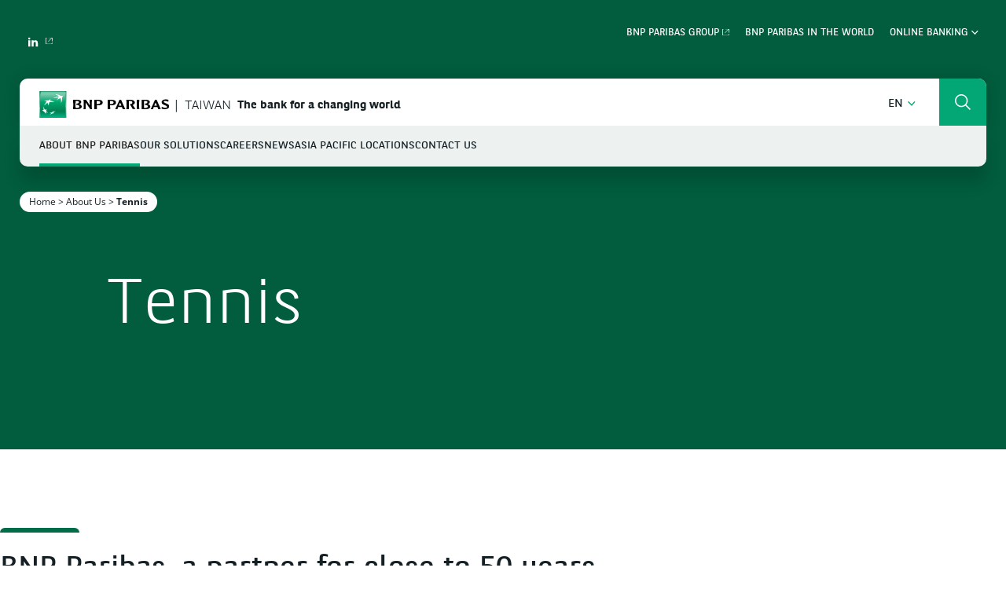

--- FILE ---
content_type: text/html; charset=UTF-8
request_url: https://www.bnpparibas.com.tw/en/about-us/tennis/
body_size: 23237
content:
<!DOCTYPE html>
<html class="no-js no-js-animation scroll-top" lang="en-GB">
<head><meta charset="UTF-8" /><script>if(navigator.userAgent.match(/MSIE|Internet Explorer/i)||navigator.userAgent.match(/Trident\/7\..*?rv:11/i)){var href=document.location.href;if(!href.match(/[?&]nowprocket/)){if(href.indexOf("?")==-1){if(href.indexOf("#")==-1){document.location.href=href+"?nowprocket=1"}else{document.location.href=href.replace("#","?nowprocket=1#")}}else{if(href.indexOf("#")==-1){document.location.href=href+"&nowprocket=1"}else{document.location.href=href.replace("#","&nowprocket=1#")}}}}</script><script>(()=>{class RocketLazyLoadScripts{constructor(){this.v="2.0.4",this.userEvents=["keydown","keyup","mousedown","mouseup","mousemove","mouseover","mouseout","touchmove","touchstart","touchend","touchcancel","wheel","click","dblclick","input"],this.attributeEvents=["onblur","onclick","oncontextmenu","ondblclick","onfocus","onmousedown","onmouseenter","onmouseleave","onmousemove","onmouseout","onmouseover","onmouseup","onmousewheel","onscroll","onsubmit"]}async t(){this.i(),this.o(),/iP(ad|hone)/.test(navigator.userAgent)&&this.h(),this.u(),this.l(this),this.m(),this.k(this),this.p(this),this._(),await Promise.all([this.R(),this.L()]),this.lastBreath=Date.now(),this.S(this),this.P(),this.D(),this.O(),this.M(),await this.C(this.delayedScripts.normal),await this.C(this.delayedScripts.defer),await this.C(this.delayedScripts.async),await this.T(),await this.F(),await this.j(),await this.A(),window.dispatchEvent(new Event("rocket-allScriptsLoaded")),this.everythingLoaded=!0,this.lastTouchEnd&&await new Promise(t=>setTimeout(t,500-Date.now()+this.lastTouchEnd)),this.I(),this.H(),this.U(),this.W()}i(){this.CSPIssue=sessionStorage.getItem("rocketCSPIssue"),document.addEventListener("securitypolicyviolation",t=>{this.CSPIssue||"script-src-elem"!==t.violatedDirective||"data"!==t.blockedURI||(this.CSPIssue=!0,sessionStorage.setItem("rocketCSPIssue",!0))},{isRocket:!0})}o(){window.addEventListener("pageshow",t=>{this.persisted=t.persisted,this.realWindowLoadedFired=!0},{isRocket:!0}),window.addEventListener("pagehide",()=>{this.onFirstUserAction=null},{isRocket:!0})}h(){let t;function e(e){t=e}window.addEventListener("touchstart",e,{isRocket:!0}),window.addEventListener("touchend",function i(o){o.changedTouches[0]&&t.changedTouches[0]&&Math.abs(o.changedTouches[0].pageX-t.changedTouches[0].pageX)<10&&Math.abs(o.changedTouches[0].pageY-t.changedTouches[0].pageY)<10&&o.timeStamp-t.timeStamp<200&&(window.removeEventListener("touchstart",e,{isRocket:!0}),window.removeEventListener("touchend",i,{isRocket:!0}),"INPUT"===o.target.tagName&&"text"===o.target.type||(o.target.dispatchEvent(new TouchEvent("touchend",{target:o.target,bubbles:!0})),o.target.dispatchEvent(new MouseEvent("mouseover",{target:o.target,bubbles:!0})),o.target.dispatchEvent(new PointerEvent("click",{target:o.target,bubbles:!0,cancelable:!0,detail:1,clientX:o.changedTouches[0].clientX,clientY:o.changedTouches[0].clientY})),event.preventDefault()))},{isRocket:!0})}q(t){this.userActionTriggered||("mousemove"!==t.type||this.firstMousemoveIgnored?"keyup"===t.type||"mouseover"===t.type||"mouseout"===t.type||(this.userActionTriggered=!0,this.onFirstUserAction&&this.onFirstUserAction()):this.firstMousemoveIgnored=!0),"click"===t.type&&t.preventDefault(),t.stopPropagation(),t.stopImmediatePropagation(),"touchstart"===this.lastEvent&&"touchend"===t.type&&(this.lastTouchEnd=Date.now()),"click"===t.type&&(this.lastTouchEnd=0),this.lastEvent=t.type,t.composedPath&&t.composedPath()[0].getRootNode()instanceof ShadowRoot&&(t.rocketTarget=t.composedPath()[0]),this.savedUserEvents.push(t)}u(){this.savedUserEvents=[],this.userEventHandler=this.q.bind(this),this.userEvents.forEach(t=>window.addEventListener(t,this.userEventHandler,{passive:!1,isRocket:!0})),document.addEventListener("visibilitychange",this.userEventHandler,{isRocket:!0})}U(){this.userEvents.forEach(t=>window.removeEventListener(t,this.userEventHandler,{passive:!1,isRocket:!0})),document.removeEventListener("visibilitychange",this.userEventHandler,{isRocket:!0}),this.savedUserEvents.forEach(t=>{(t.rocketTarget||t.target).dispatchEvent(new window[t.constructor.name](t.type,t))})}m(){const t="return false",e=Array.from(this.attributeEvents,t=>"data-rocket-"+t),i="["+this.attributeEvents.join("],[")+"]",o="[data-rocket-"+this.attributeEvents.join("],[data-rocket-")+"]",s=(e,i,o)=>{o&&o!==t&&(e.setAttribute("data-rocket-"+i,o),e["rocket"+i]=new Function("event",o),e.setAttribute(i,t))};new MutationObserver(t=>{for(const n of t)"attributes"===n.type&&(n.attributeName.startsWith("data-rocket-")||this.everythingLoaded?n.attributeName.startsWith("data-rocket-")&&this.everythingLoaded&&this.N(n.target,n.attributeName.substring(12)):s(n.target,n.attributeName,n.target.getAttribute(n.attributeName))),"childList"===n.type&&n.addedNodes.forEach(t=>{if(t.nodeType===Node.ELEMENT_NODE)if(this.everythingLoaded)for(const i of[t,...t.querySelectorAll(o)])for(const t of i.getAttributeNames())e.includes(t)&&this.N(i,t.substring(12));else for(const e of[t,...t.querySelectorAll(i)])for(const t of e.getAttributeNames())this.attributeEvents.includes(t)&&s(e,t,e.getAttribute(t))})}).observe(document,{subtree:!0,childList:!0,attributeFilter:[...this.attributeEvents,...e]})}I(){this.attributeEvents.forEach(t=>{document.querySelectorAll("[data-rocket-"+t+"]").forEach(e=>{this.N(e,t)})})}N(t,e){const i=t.getAttribute("data-rocket-"+e);i&&(t.setAttribute(e,i),t.removeAttribute("data-rocket-"+e))}k(t){Object.defineProperty(HTMLElement.prototype,"onclick",{get(){return this.rocketonclick||null},set(e){this.rocketonclick=e,this.setAttribute(t.everythingLoaded?"onclick":"data-rocket-onclick","this.rocketonclick(event)")}})}S(t){function e(e,i){let o=e[i];e[i]=null,Object.defineProperty(e,i,{get:()=>o,set(s){t.everythingLoaded?o=s:e["rocket"+i]=o=s}})}e(document,"onreadystatechange"),e(window,"onload"),e(window,"onpageshow");try{Object.defineProperty(document,"readyState",{get:()=>t.rocketReadyState,set(e){t.rocketReadyState=e},configurable:!0}),document.readyState="loading"}catch(t){console.log("WPRocket DJE readyState conflict, bypassing")}}l(t){this.originalAddEventListener=EventTarget.prototype.addEventListener,this.originalRemoveEventListener=EventTarget.prototype.removeEventListener,this.savedEventListeners=[],EventTarget.prototype.addEventListener=function(e,i,o){o&&o.isRocket||!t.B(e,this)&&!t.userEvents.includes(e)||t.B(e,this)&&!t.userActionTriggered||e.startsWith("rocket-")||t.everythingLoaded?t.originalAddEventListener.call(this,e,i,o):(t.savedEventListeners.push({target:this,remove:!1,type:e,func:i,options:o}),"mouseenter"!==e&&"mouseleave"!==e||t.originalAddEventListener.call(this,e,t.savedUserEvents.push,o))},EventTarget.prototype.removeEventListener=function(e,i,o){o&&o.isRocket||!t.B(e,this)&&!t.userEvents.includes(e)||t.B(e,this)&&!t.userActionTriggered||e.startsWith("rocket-")||t.everythingLoaded?t.originalRemoveEventListener.call(this,e,i,o):t.savedEventListeners.push({target:this,remove:!0,type:e,func:i,options:o})}}J(t,e){this.savedEventListeners=this.savedEventListeners.filter(i=>{let o=i.type,s=i.target||window;return e!==o||t!==s||(this.B(o,s)&&(i.type="rocket-"+o),this.$(i),!1)})}H(){EventTarget.prototype.addEventListener=this.originalAddEventListener,EventTarget.prototype.removeEventListener=this.originalRemoveEventListener,this.savedEventListeners.forEach(t=>this.$(t))}$(t){t.remove?this.originalRemoveEventListener.call(t.target,t.type,t.func,t.options):this.originalAddEventListener.call(t.target,t.type,t.func,t.options)}p(t){let e;function i(e){return t.everythingLoaded?e:e.split(" ").map(t=>"load"===t||t.startsWith("load.")?"rocket-jquery-load":t).join(" ")}function o(o){function s(e){const s=o.fn[e];o.fn[e]=o.fn.init.prototype[e]=function(){return this[0]===window&&t.userActionTriggered&&("string"==typeof arguments[0]||arguments[0]instanceof String?arguments[0]=i(arguments[0]):"object"==typeof arguments[0]&&Object.keys(arguments[0]).forEach(t=>{const e=arguments[0][t];delete arguments[0][t],arguments[0][i(t)]=e})),s.apply(this,arguments),this}}if(o&&o.fn&&!t.allJQueries.includes(o)){const e={DOMContentLoaded:[],"rocket-DOMContentLoaded":[]};for(const t in e)document.addEventListener(t,()=>{e[t].forEach(t=>t())},{isRocket:!0});o.fn.ready=o.fn.init.prototype.ready=function(i){function s(){parseInt(o.fn.jquery)>2?setTimeout(()=>i.bind(document)(o)):i.bind(document)(o)}return"function"==typeof i&&(t.realDomReadyFired?!t.userActionTriggered||t.fauxDomReadyFired?s():e["rocket-DOMContentLoaded"].push(s):e.DOMContentLoaded.push(s)),o([])},s("on"),s("one"),s("off"),t.allJQueries.push(o)}e=o}t.allJQueries=[],o(window.jQuery),Object.defineProperty(window,"jQuery",{get:()=>e,set(t){o(t)}})}P(){const t=new Map;document.write=document.writeln=function(e){const i=document.currentScript,o=document.createRange(),s=i.parentElement;let n=t.get(i);void 0===n&&(n=i.nextSibling,t.set(i,n));const c=document.createDocumentFragment();o.setStart(c,0),c.appendChild(o.createContextualFragment(e)),s.insertBefore(c,n)}}async R(){return new Promise(t=>{this.userActionTriggered?t():this.onFirstUserAction=t})}async L(){return new Promise(t=>{document.addEventListener("DOMContentLoaded",()=>{this.realDomReadyFired=!0,t()},{isRocket:!0})})}async j(){return this.realWindowLoadedFired?Promise.resolve():new Promise(t=>{window.addEventListener("load",t,{isRocket:!0})})}M(){this.pendingScripts=[];this.scriptsMutationObserver=new MutationObserver(t=>{for(const e of t)e.addedNodes.forEach(t=>{"SCRIPT"!==t.tagName||t.noModule||t.isWPRocket||this.pendingScripts.push({script:t,promise:new Promise(e=>{const i=()=>{const i=this.pendingScripts.findIndex(e=>e.script===t);i>=0&&this.pendingScripts.splice(i,1),e()};t.addEventListener("load",i,{isRocket:!0}),t.addEventListener("error",i,{isRocket:!0}),setTimeout(i,1e3)})})})}),this.scriptsMutationObserver.observe(document,{childList:!0,subtree:!0})}async F(){await this.X(),this.pendingScripts.length?(await this.pendingScripts[0].promise,await this.F()):this.scriptsMutationObserver.disconnect()}D(){this.delayedScripts={normal:[],async:[],defer:[]},document.querySelectorAll("script[type$=rocketlazyloadscript]").forEach(t=>{t.hasAttribute("data-rocket-src")?t.hasAttribute("async")&&!1!==t.async?this.delayedScripts.async.push(t):t.hasAttribute("defer")&&!1!==t.defer||"module"===t.getAttribute("data-rocket-type")?this.delayedScripts.defer.push(t):this.delayedScripts.normal.push(t):this.delayedScripts.normal.push(t)})}async _(){await this.L();let t=[];document.querySelectorAll("script[type$=rocketlazyloadscript][data-rocket-src]").forEach(e=>{let i=e.getAttribute("data-rocket-src");if(i&&!i.startsWith("data:")){i.startsWith("//")&&(i=location.protocol+i);try{const o=new URL(i).origin;o!==location.origin&&t.push({src:o,crossOrigin:e.crossOrigin||"module"===e.getAttribute("data-rocket-type")})}catch(t){}}}),t=[...new Map(t.map(t=>[JSON.stringify(t),t])).values()],this.Y(t,"preconnect")}async G(t){if(await this.K(),!0!==t.noModule||!("noModule"in HTMLScriptElement.prototype))return new Promise(e=>{let i;function o(){(i||t).setAttribute("data-rocket-status","executed"),e()}try{if(navigator.userAgent.includes("Firefox/")||""===navigator.vendor||this.CSPIssue)i=document.createElement("script"),[...t.attributes].forEach(t=>{let e=t.nodeName;"type"!==e&&("data-rocket-type"===e&&(e="type"),"data-rocket-src"===e&&(e="src"),i.setAttribute(e,t.nodeValue))}),t.text&&(i.text=t.text),t.nonce&&(i.nonce=t.nonce),i.hasAttribute("src")?(i.addEventListener("load",o,{isRocket:!0}),i.addEventListener("error",()=>{i.setAttribute("data-rocket-status","failed-network"),e()},{isRocket:!0}),setTimeout(()=>{i.isConnected||e()},1)):(i.text=t.text,o()),i.isWPRocket=!0,t.parentNode.replaceChild(i,t);else{const i=t.getAttribute("data-rocket-type"),s=t.getAttribute("data-rocket-src");i?(t.type=i,t.removeAttribute("data-rocket-type")):t.removeAttribute("type"),t.addEventListener("load",o,{isRocket:!0}),t.addEventListener("error",i=>{this.CSPIssue&&i.target.src.startsWith("data:")?(console.log("WPRocket: CSP fallback activated"),t.removeAttribute("src"),this.G(t).then(e)):(t.setAttribute("data-rocket-status","failed-network"),e())},{isRocket:!0}),s?(t.fetchPriority="high",t.removeAttribute("data-rocket-src"),t.src=s):t.src="data:text/javascript;base64,"+window.btoa(unescape(encodeURIComponent(t.text)))}}catch(i){t.setAttribute("data-rocket-status","failed-transform"),e()}});t.setAttribute("data-rocket-status","skipped")}async C(t){const e=t.shift();return e?(e.isConnected&&await this.G(e),this.C(t)):Promise.resolve()}O(){this.Y([...this.delayedScripts.normal,...this.delayedScripts.defer,...this.delayedScripts.async],"preload")}Y(t,e){this.trash=this.trash||[];let i=!0;var o=document.createDocumentFragment();t.forEach(t=>{const s=t.getAttribute&&t.getAttribute("data-rocket-src")||t.src;if(s&&!s.startsWith("data:")){const n=document.createElement("link");n.href=s,n.rel=e,"preconnect"!==e&&(n.as="script",n.fetchPriority=i?"high":"low"),t.getAttribute&&"module"===t.getAttribute("data-rocket-type")&&(n.crossOrigin=!0),t.crossOrigin&&(n.crossOrigin=t.crossOrigin),t.integrity&&(n.integrity=t.integrity),t.nonce&&(n.nonce=t.nonce),o.appendChild(n),this.trash.push(n),i=!1}}),document.head.appendChild(o)}W(){this.trash.forEach(t=>t.remove())}async T(){try{document.readyState="interactive"}catch(t){}this.fauxDomReadyFired=!0;try{await this.K(),this.J(document,"readystatechange"),document.dispatchEvent(new Event("rocket-readystatechange")),await this.K(),document.rocketonreadystatechange&&document.rocketonreadystatechange(),await this.K(),this.J(document,"DOMContentLoaded"),document.dispatchEvent(new Event("rocket-DOMContentLoaded")),await this.K(),this.J(window,"DOMContentLoaded"),window.dispatchEvent(new Event("rocket-DOMContentLoaded"))}catch(t){console.error(t)}}async A(){try{document.readyState="complete"}catch(t){}try{await this.K(),this.J(document,"readystatechange"),document.dispatchEvent(new Event("rocket-readystatechange")),await this.K(),document.rocketonreadystatechange&&document.rocketonreadystatechange(),await this.K(),this.J(window,"load"),window.dispatchEvent(new Event("rocket-load")),await this.K(),window.rocketonload&&window.rocketonload(),await this.K(),this.allJQueries.forEach(t=>t(window).trigger("rocket-jquery-load")),await this.K(),this.J(window,"pageshow");const t=new Event("rocket-pageshow");t.persisted=this.persisted,window.dispatchEvent(t),await this.K(),window.rocketonpageshow&&window.rocketonpageshow({persisted:this.persisted})}catch(t){console.error(t)}}async K(){Date.now()-this.lastBreath>45&&(await this.X(),this.lastBreath=Date.now())}async X(){return document.hidden?new Promise(t=>setTimeout(t)):new Promise(t=>requestAnimationFrame(t))}B(t,e){return e===document&&"readystatechange"===t||(e===document&&"DOMContentLoaded"===t||(e===window&&"DOMContentLoaded"===t||(e===window&&"load"===t||e===window&&"pageshow"===t)))}static run(){(new RocketLazyLoadScripts).t()}}RocketLazyLoadScripts.run()})();</script>
	<script type="rocketlazyloadscript">
	(function(){
    function replaceHtmlClass(regexp, str) {
        var h = document.documentElement;
        h.className = h.className.replace(regexp, str);
    }

    replaceHtmlClass(/no-js/, 'js');

    if (!window.matchMedia('(prefers-reduced-motion: reduce)').matches) {
        replaceHtmlClass(/no-js-animation/, 'js-animation');
    }
})();
	</script>
	
	
	<meta name="viewport" content="width=device-width, initial-scale=1" />
	<meta http-equiv="x-ua-compatible" content="ie=edge">

	<meta name='robots' content='index, follow, max-image-preview:large, max-snippet:-1, max-video-preview:-1' />
	<style>img:is([sizes="auto" i], [sizes^="auto," i]) { contain-intrinsic-size: 3000px 1500px }</style>
	<link rel="alternate" href="https://www.bnpparibas.com.tw/en/about-us/tennis/" hreflang="en" />
<link rel="alternate" href="https://www.bnpparibas.com.tw/zh/about-us/tennis/" hreflang="zh" />

<!-- Google Tag Manager for WordPress by gtm4wp.com -->
<script data-cfasync="false" data-pagespeed-no-defer>
	var gtm4wp_datalayer_name = "dataLayer";
	var dataLayer = dataLayer || [];
</script>
<!-- End Google Tag Manager for WordPress by gtm4wp.com -->
	<title>Tennis - BNP Paribas in Taiwan</title>
	<meta name="description" content="BNP Paribas is a major partner of tennis worldwide, having supported the sport for close to 50 years." />
	<link rel="canonical" href="https://www.bnpparibas.com.tw/en/about-us/tennis/" />
	<meta property="og:locale" content="en_GB" />
	<meta property="og:locale:alternate" content="zh_TW" />
	<meta property="og:type" content="article" />
	<meta property="og:title" content="Tennis - BNP Paribas in Taiwan" />
	<meta property="og:description" content="BNP Paribas is a major partner of tennis worldwide, having supported the sport for close to 50 years." />
	<meta property="og:url" content="https://www.bnpparibas.com.tw/en/about-us/tennis/" />
	<meta property="og:site_name" content="Taiwan" />
	<meta property="article:modified_time" content="2022-11-21T02:37:49+00:00" />
	<meta property="og:image" content="https://www.bnpparibas.com.tw/app/uploads/sites/27/2022/09/tennis-banner-1.jpg" />
	<meta property="og:image:width" content="1440" />
	<meta property="og:image:height" content="400" />
	<meta property="og:image:type" content="image/jpeg" />
	<meta name="twitter:card" content="summary_large_image" />
	<meta name="twitter:label1" content="Est. reading time" />
	<meta name="twitter:data1" content="1 minute" />
	<script type="application/ld+json" class="yoast-schema-graph">{"@context":"https://schema.org","@graph":[{"@type":"WebPage","@id":"https://www.bnpparibas.com.tw/en/about-us/tennis/","url":"https://www.bnpparibas.com.tw/en/about-us/tennis/","name":"Tennis - BNP Paribas in Taiwan","isPartOf":{"@id":"https://www.bnpparibas.com.tw/en/#website"},"primaryImageOfPage":{"@id":"https://www.bnpparibas.com.tw/en/about-us/tennis/#primaryimage"},"image":{"@id":"https://www.bnpparibas.com.tw/en/about-us/tennis/#primaryimage"},"thumbnailUrl":"https://www.bnpparibas.com.tw/app/uploads/sites/27/2022/09/tennis-banner-1.jpg","datePublished":"2022-09-08T06:21:17+00:00","dateModified":"2022-11-21T02:37:49+00:00","description":"BNP Paribas is a major partner of tennis worldwide, having supported the sport for close to 50 years.","breadcrumb":{"@id":"https://www.bnpparibas.com.tw/en/about-us/tennis/#breadcrumb"},"inLanguage":"en-GB","potentialAction":[{"@type":"ReadAction","target":["https://www.bnpparibas.com.tw/en/about-us/tennis/"]}]},{"@type":"ImageObject","inLanguage":"en-GB","@id":"https://www.bnpparibas.com.tw/en/about-us/tennis/#primaryimage","url":"https://www.bnpparibas.com.tw/app/uploads/sites/27/2022/09/tennis-banner-1.jpg","contentUrl":"https://www.bnpparibas.com.tw/app/uploads/sites/27/2022/09/tennis-banner-1.jpg","width":1440,"height":400},{"@type":"BreadcrumbList","@id":"https://www.bnpparibas.com.tw/en/about-us/tennis/#breadcrumb","itemListElement":[{"@type":"ListItem","position":1,"name":"Home","item":"https://www.bnpparibas.com.tw/en/"},{"@type":"ListItem","position":2,"name":"About Us","item":"https://www.bnpparibas.com.tw/en/about-us/"},{"@type":"ListItem","position":3,"name":"Tennis"}]},{"@type":"WebSite","@id":"https://www.bnpparibas.com.tw/en/#website","url":"https://www.bnpparibas.com.tw/en/","name":"Taiwan","description":"The bank for a changing world","publisher":{"@id":"https://www.bnpparibas.com.tw/en/#organization"},"potentialAction":[{"@type":"SearchAction","target":{"@type":"EntryPoint","urlTemplate":"https://www.bnpparibas.com.tw/en/?s={search_term_string}"},"query-input":{"@type":"PropertyValueSpecification","valueRequired":true,"valueName":"search_term_string"}}],"inLanguage":"en-GB"},{"@type":"Organization","@id":"https://www.bnpparibas.com.tw/en/#organization","name":"BNP Paribas","url":"https://www.bnpparibas.com.tw/en/","logo":{"@type":"ImageObject","inLanguage":"en-GB","@id":"https://www.bnpparibas.com.tw/en/#/schema/logo/image/","url":"","contentUrl":"","caption":"BNP Paribas"},"image":{"@id":"https://www.bnpparibas.com.tw/en/#/schema/logo/image/"}}]}</script>


<link rel='dns-prefetch' href='//www.bnpparibas.com.tw' />

<link rel='stylesheet' id='wp-block-library-css' href='https://www.bnpparibas.com.tw/wp-includes/css/dist/block-library/style.min.css?ver=fc8aa52624' media='all' />
<style id='wp-block-library-theme-inline-css'>
.wp-block-audio :where(figcaption){color:#555;font-size:13px;text-align:center}.is-dark-theme .wp-block-audio :where(figcaption){color:#ffffffa6}.wp-block-audio{margin:0 0 1em}.wp-block-code{border:1px solid #ccc;border-radius:4px;font-family:Menlo,Consolas,monaco,monospace;padding:.8em 1em}.wp-block-embed :where(figcaption){color:#555;font-size:13px;text-align:center}.is-dark-theme .wp-block-embed :where(figcaption){color:#ffffffa6}.wp-block-embed{margin:0 0 1em}.blocks-gallery-caption{color:#555;font-size:13px;text-align:center}.is-dark-theme .blocks-gallery-caption{color:#ffffffa6}:root :where(.wp-block-image figcaption){color:#555;font-size:13px;text-align:center}.is-dark-theme :root :where(.wp-block-image figcaption){color:#ffffffa6}.wp-block-image{margin:0 0 1em}.wp-block-pullquote{border-bottom:4px solid;border-top:4px solid;color:currentColor;margin-bottom:1.75em}.wp-block-pullquote cite,.wp-block-pullquote footer,.wp-block-pullquote__citation{color:currentColor;font-size:.8125em;font-style:normal;text-transform:uppercase}.wp-block-quote{border-left:.25em solid;margin:0 0 1.75em;padding-left:1em}.wp-block-quote cite,.wp-block-quote footer{color:currentColor;font-size:.8125em;font-style:normal;position:relative}.wp-block-quote:where(.has-text-align-right){border-left:none;border-right:.25em solid;padding-left:0;padding-right:1em}.wp-block-quote:where(.has-text-align-center){border:none;padding-left:0}.wp-block-quote.is-large,.wp-block-quote.is-style-large,.wp-block-quote:where(.is-style-plain){border:none}.wp-block-search .wp-block-search__label{font-weight:700}.wp-block-search__button{border:1px solid #ccc;padding:.375em .625em}:where(.wp-block-group.has-background){padding:1.25em 2.375em}.wp-block-separator.has-css-opacity{opacity:.4}.wp-block-separator{border:none;border-bottom:2px solid;margin-left:auto;margin-right:auto}.wp-block-separator.has-alpha-channel-opacity{opacity:1}.wp-block-separator:not(.is-style-wide):not(.is-style-dots){width:100px}.wp-block-separator.has-background:not(.is-style-dots){border-bottom:none;height:1px}.wp-block-separator.has-background:not(.is-style-wide):not(.is-style-dots){height:2px}.wp-block-table{margin:0 0 1em}.wp-block-table td,.wp-block-table th{word-break:normal}.wp-block-table :where(figcaption){color:#555;font-size:13px;text-align:center}.is-dark-theme .wp-block-table :where(figcaption){color:#ffffffa6}.wp-block-video :where(figcaption){color:#555;font-size:13px;text-align:center}.is-dark-theme .wp-block-video :where(figcaption){color:#ffffffa6}.wp-block-video{margin:0 0 1em}:root :where(.wp-block-template-part.has-background){margin-bottom:0;margin-top:0;padding:1.25em 2.375em}
</style>
<style id='classic-theme-styles-inline-css'>
/*! This file is auto-generated */
.wp-block-button__link{color:#fff;background-color:#32373c;border-radius:9999px;box-shadow:none;text-decoration:none;padding:calc(.667em + 2px) calc(1.333em + 2px);font-size:1.125em}.wp-block-file__button{background:#32373c;color:#fff;text-decoration:none}
</style>
<link rel='stylesheet' id='wp-components-css' href='https://www.bnpparibas.com.tw/wp-includes/css/dist/components/style.min.css?ver=6dbf7d0d7b' media='all' />
<link rel='stylesheet' id='wp-preferences-css' href='https://www.bnpparibas.com.tw/wp-includes/css/dist/preferences/style.min.css?ver=de98ffe1f1' media='all' />
<link rel='stylesheet' id='wp-block-editor-css' href='https://www.bnpparibas.com.tw/wp-includes/css/dist/block-editor/style.min.css?ver=e10304bb12' media='all' />
<link rel='stylesheet' id='popup-maker-block-library-style-css' href='https://www.bnpparibas.com.tw/app/plugins/popup-maker/dist/packages/block-library-style.css?ver=af6e38f30d' media='all' />
<style id='global-styles-inline-css'>
:root{--wp--preset--aspect-ratio--square: 1;--wp--preset--aspect-ratio--4-3: 4/3;--wp--preset--aspect-ratio--3-4: 3/4;--wp--preset--aspect-ratio--3-2: 3/2;--wp--preset--aspect-ratio--2-3: 2/3;--wp--preset--aspect-ratio--16-9: 16/9;--wp--preset--aspect-ratio--9-16: 9/16;--wp--preset--color--black: #000000;--wp--preset--color--cyan-bluish-gray: #abb8c3;--wp--preset--color--white: #ffffff;--wp--preset--color--pale-pink: #f78da7;--wp--preset--color--vivid-red: #cf2e2e;--wp--preset--color--luminous-vivid-orange: #ff6900;--wp--preset--color--luminous-vivid-amber: #fcb900;--wp--preset--color--light-green-cyan: #7bdcb5;--wp--preset--color--vivid-green-cyan: #00d084;--wp--preset--color--pale-cyan-blue: #8ed1fc;--wp--preset--color--vivid-cyan-blue: #0693e3;--wp--preset--color--vivid-purple: #9b51e0;--wp--preset--color--dark-green: #008859;--wp--preset--color--light-green: #00C188;--wp--preset--color--dark: #152025;--wp--preset--color--light: #fff;--wp--preset--color--gray: #EFF2F3;--wp--preset--gradient--vivid-cyan-blue-to-vivid-purple: linear-gradient(135deg,rgba(6,147,227,1) 0%,rgb(155,81,224) 100%);--wp--preset--gradient--light-green-cyan-to-vivid-green-cyan: linear-gradient(135deg,rgb(122,220,180) 0%,rgb(0,208,130) 100%);--wp--preset--gradient--luminous-vivid-amber-to-luminous-vivid-orange: linear-gradient(135deg,rgba(252,185,0,1) 0%,rgba(255,105,0,1) 100%);--wp--preset--gradient--luminous-vivid-orange-to-vivid-red: linear-gradient(135deg,rgba(255,105,0,1) 0%,rgb(207,46,46) 100%);--wp--preset--gradient--very-light-gray-to-cyan-bluish-gray: linear-gradient(135deg,rgb(238,238,238) 0%,rgb(169,184,195) 100%);--wp--preset--gradient--cool-to-warm-spectrum: linear-gradient(135deg,rgb(74,234,220) 0%,rgb(151,120,209) 20%,rgb(207,42,186) 40%,rgb(238,44,130) 60%,rgb(251,105,98) 80%,rgb(254,248,76) 100%);--wp--preset--gradient--blush-light-purple: linear-gradient(135deg,rgb(255,206,236) 0%,rgb(152,150,240) 100%);--wp--preset--gradient--blush-bordeaux: linear-gradient(135deg,rgb(254,205,165) 0%,rgb(254,45,45) 50%,rgb(107,0,62) 100%);--wp--preset--gradient--luminous-dusk: linear-gradient(135deg,rgb(255,203,112) 0%,rgb(199,81,192) 50%,rgb(65,88,208) 100%);--wp--preset--gradient--pale-ocean: linear-gradient(135deg,rgb(255,245,203) 0%,rgb(182,227,212) 50%,rgb(51,167,181) 100%);--wp--preset--gradient--electric-grass: linear-gradient(135deg,rgb(202,248,128) 0%,rgb(113,206,126) 100%);--wp--preset--gradient--midnight: linear-gradient(135deg,rgb(2,3,129) 0%,rgb(40,116,252) 100%);--wp--preset--font-size--small: 13px;--wp--preset--font-size--medium: 20px;--wp--preset--font-size--large: 36px;--wp--preset--font-size--x-large: 42px;--wp--preset--spacing--20: 0.44rem;--wp--preset--spacing--30: 0.67rem;--wp--preset--spacing--40: 1rem;--wp--preset--spacing--50: 1.5rem;--wp--preset--spacing--60: 2.25rem;--wp--preset--spacing--70: 3.38rem;--wp--preset--spacing--80: 5.06rem;--wp--preset--shadow--natural: 6px 6px 9px rgba(0, 0, 0, 0.2);--wp--preset--shadow--deep: 12px 12px 50px rgba(0, 0, 0, 0.4);--wp--preset--shadow--sharp: 6px 6px 0px rgba(0, 0, 0, 0.2);--wp--preset--shadow--outlined: 6px 6px 0px -3px rgba(255, 255, 255, 1), 6px 6px rgba(0, 0, 0, 1);--wp--preset--shadow--crisp: 6px 6px 0px rgba(0, 0, 0, 1);}:where(.is-layout-flex){gap: 0.5em;}:where(.is-layout-grid){gap: 0.5em;}body .is-layout-flex{display: flex;}.is-layout-flex{flex-wrap: wrap;align-items: center;}.is-layout-flex > :is(*, div){margin: 0;}body .is-layout-grid{display: grid;}.is-layout-grid > :is(*, div){margin: 0;}:where(.wp-block-columns.is-layout-flex){gap: 2em;}:where(.wp-block-columns.is-layout-grid){gap: 2em;}:where(.wp-block-post-template.is-layout-flex){gap: 1.25em;}:where(.wp-block-post-template.is-layout-grid){gap: 1.25em;}.has-black-color{color: var(--wp--preset--color--black) !important;}.has-cyan-bluish-gray-color{color: var(--wp--preset--color--cyan-bluish-gray) !important;}.has-white-color{color: var(--wp--preset--color--white) !important;}.has-pale-pink-color{color: var(--wp--preset--color--pale-pink) !important;}.has-vivid-red-color{color: var(--wp--preset--color--vivid-red) !important;}.has-luminous-vivid-orange-color{color: var(--wp--preset--color--luminous-vivid-orange) !important;}.has-luminous-vivid-amber-color{color: var(--wp--preset--color--luminous-vivid-amber) !important;}.has-light-green-cyan-color{color: var(--wp--preset--color--light-green-cyan) !important;}.has-vivid-green-cyan-color{color: var(--wp--preset--color--vivid-green-cyan) !important;}.has-pale-cyan-blue-color{color: var(--wp--preset--color--pale-cyan-blue) !important;}.has-vivid-cyan-blue-color{color: var(--wp--preset--color--vivid-cyan-blue) !important;}.has-vivid-purple-color{color: var(--wp--preset--color--vivid-purple) !important;}.has-black-background-color{background-color: var(--wp--preset--color--black) !important;}.has-cyan-bluish-gray-background-color{background-color: var(--wp--preset--color--cyan-bluish-gray) !important;}.has-white-background-color{background-color: var(--wp--preset--color--white) !important;}.has-pale-pink-background-color{background-color: var(--wp--preset--color--pale-pink) !important;}.has-vivid-red-background-color{background-color: var(--wp--preset--color--vivid-red) !important;}.has-luminous-vivid-orange-background-color{background-color: var(--wp--preset--color--luminous-vivid-orange) !important;}.has-luminous-vivid-amber-background-color{background-color: var(--wp--preset--color--luminous-vivid-amber) !important;}.has-light-green-cyan-background-color{background-color: var(--wp--preset--color--light-green-cyan) !important;}.has-vivid-green-cyan-background-color{background-color: var(--wp--preset--color--vivid-green-cyan) !important;}.has-pale-cyan-blue-background-color{background-color: var(--wp--preset--color--pale-cyan-blue) !important;}.has-vivid-cyan-blue-background-color{background-color: var(--wp--preset--color--vivid-cyan-blue) !important;}.has-vivid-purple-background-color{background-color: var(--wp--preset--color--vivid-purple) !important;}.has-black-border-color{border-color: var(--wp--preset--color--black) !important;}.has-cyan-bluish-gray-border-color{border-color: var(--wp--preset--color--cyan-bluish-gray) !important;}.has-white-border-color{border-color: var(--wp--preset--color--white) !important;}.has-pale-pink-border-color{border-color: var(--wp--preset--color--pale-pink) !important;}.has-vivid-red-border-color{border-color: var(--wp--preset--color--vivid-red) !important;}.has-luminous-vivid-orange-border-color{border-color: var(--wp--preset--color--luminous-vivid-orange) !important;}.has-luminous-vivid-amber-border-color{border-color: var(--wp--preset--color--luminous-vivid-amber) !important;}.has-light-green-cyan-border-color{border-color: var(--wp--preset--color--light-green-cyan) !important;}.has-vivid-green-cyan-border-color{border-color: var(--wp--preset--color--vivid-green-cyan) !important;}.has-pale-cyan-blue-border-color{border-color: var(--wp--preset--color--pale-cyan-blue) !important;}.has-vivid-cyan-blue-border-color{border-color: var(--wp--preset--color--vivid-cyan-blue) !important;}.has-vivid-purple-border-color{border-color: var(--wp--preset--color--vivid-purple) !important;}.has-vivid-cyan-blue-to-vivid-purple-gradient-background{background: var(--wp--preset--gradient--vivid-cyan-blue-to-vivid-purple) !important;}.has-light-green-cyan-to-vivid-green-cyan-gradient-background{background: var(--wp--preset--gradient--light-green-cyan-to-vivid-green-cyan) !important;}.has-luminous-vivid-amber-to-luminous-vivid-orange-gradient-background{background: var(--wp--preset--gradient--luminous-vivid-amber-to-luminous-vivid-orange) !important;}.has-luminous-vivid-orange-to-vivid-red-gradient-background{background: var(--wp--preset--gradient--luminous-vivid-orange-to-vivid-red) !important;}.has-very-light-gray-to-cyan-bluish-gray-gradient-background{background: var(--wp--preset--gradient--very-light-gray-to-cyan-bluish-gray) !important;}.has-cool-to-warm-spectrum-gradient-background{background: var(--wp--preset--gradient--cool-to-warm-spectrum) !important;}.has-blush-light-purple-gradient-background{background: var(--wp--preset--gradient--blush-light-purple) !important;}.has-blush-bordeaux-gradient-background{background: var(--wp--preset--gradient--blush-bordeaux) !important;}.has-luminous-dusk-gradient-background{background: var(--wp--preset--gradient--luminous-dusk) !important;}.has-pale-ocean-gradient-background{background: var(--wp--preset--gradient--pale-ocean) !important;}.has-electric-grass-gradient-background{background: var(--wp--preset--gradient--electric-grass) !important;}.has-midnight-gradient-background{background: var(--wp--preset--gradient--midnight) !important;}.has-small-font-size{font-size: var(--wp--preset--font-size--small) !important;}.has-medium-font-size{font-size: var(--wp--preset--font-size--medium) !important;}.has-large-font-size{font-size: var(--wp--preset--font-size--large) !important;}.has-x-large-font-size{font-size: var(--wp--preset--font-size--x-large) !important;}
:where(.wp-block-post-template.is-layout-flex){gap: 1.25em;}:where(.wp-block-post-template.is-layout-grid){gap: 1.25em;}
:where(.wp-block-columns.is-layout-flex){gap: 2em;}:where(.wp-block-columns.is-layout-grid){gap: 2em;}
:root :where(.wp-block-pullquote){font-size: 1.5em;line-height: 1.6;}
</style>
<link rel='stylesheet' id='wp-pagenavi-css' href='https://www.bnpparibas.com.tw/app/plugins/wp-pagenavi/pagenavi-css.css?ver=3bb5f3d9d6' media='all' />
<link rel='stylesheet' id='searchwp-forms-css' href='https://www.bnpparibas.com.tw/app/plugins/searchwp/assets/css/frontend/search-forms.min.css?ver=8fc9016d03' media='all' />
<link rel='stylesheet' id='popup-maker-site-css' href='https://www.bnpparibas.com.tw/app/plugins/popup-maker/dist/assets/site.css?ver=fbb4f13648' media='all' />
<style id='popup-maker-site-inline-css'>
/* Popup Google Fonts */
@import url('//fonts.googleapis.com/css?family=Montserrat:100');

/* Popup Theme 9363: Content Only - For use with page builders or block editor */
.pum-theme-9363, .pum-theme-content-only { background-color: rgba( 0, 0, 0, 0.70 ) } 
.pum-theme-9363 .pum-container, .pum-theme-content-only .pum-container { padding: 0px; border-radius: 0px; border: 1px none #000000; box-shadow: 0px 0px 0px 0px rgba( 2, 2, 2, 0.00 ) } 
.pum-theme-9363 .pum-title, .pum-theme-content-only .pum-title { color: #000000; text-align: left; text-shadow: 0px 0px 0px rgba( 2, 2, 2, 0.23 ); font-family: inherit; font-weight: 400; font-size: 32px; line-height: 36px } 
.pum-theme-9363 .pum-content, .pum-theme-content-only .pum-content { color: #8c8c8c; font-family: inherit; font-weight: 400 } 
.pum-theme-9363 .pum-content + .pum-close, .pum-theme-content-only .pum-content + .pum-close { position: absolute; height: 18px; width: 18px; left: auto; right: 7px; bottom: auto; top: 7px; padding: 0px; color: #000000; font-family: inherit; font-weight: 700; font-size: 20px; line-height: 20px; border: 1px none #ffffff; border-radius: 15px; box-shadow: 0px 0px 0px 0px rgba( 2, 2, 2, 0.00 ); text-shadow: 0px 0px 0px rgba( 0, 0, 0, 0.00 ); background-color: rgba( 255, 255, 255, 0.00 ) } 

/* Popup Theme 1867: Default Theme */
.pum-theme-1867, .pum-theme-default-theme { background-color: rgba( 255, 255, 255, 1.00 ) } 
.pum-theme-1867 .pum-container, .pum-theme-default-theme .pum-container { padding: 18px; border-radius: 0px; border: 1px none #000000; box-shadow: 1px 1px 3px 0px rgba( 2, 2, 2, 0.23 ); background-color: rgba( 249, 249, 249, 1.00 ) } 
.pum-theme-1867 .pum-title, .pum-theme-default-theme .pum-title { color: #000000; text-align: left; text-shadow: 0px 0px 0px rgba( 2, 2, 2, 0.23 ); font-family: inherit; font-weight: 400; font-size: 32px; font-style: normal; line-height: 36px } 
.pum-theme-1867 .pum-content, .pum-theme-default-theme .pum-content { color: #8c8c8c; font-family: inherit; font-weight: 400; font-style: inherit } 
.pum-theme-1867 .pum-content + .pum-close, .pum-theme-default-theme .pum-content + .pum-close { position: absolute; height: auto; width: auto; left: auto; right: 0px; bottom: auto; top: 0px; padding: 8px; color: #ffffff; font-family: inherit; font-weight: 400; font-size: 12px; font-style: inherit; line-height: 36px; border: 1px none #ffffff; border-radius: 0px; box-shadow: 1px 1px 3px 0px rgba( 2, 2, 2, 0.23 ); text-shadow: 0px 0px 0px rgba( 0, 0, 0, 0.23 ); background-color: rgba( 0, 183, 205, 1.00 ) } 

/* Popup Theme 1868: Light Box */
.pum-theme-1868, .pum-theme-lightbox { background-color: rgba( 0, 0, 0, 0.60 ) } 
.pum-theme-1868 .pum-container, .pum-theme-lightbox .pum-container { padding: 18px; border-radius: 3px; border: 8px solid #000000; box-shadow: 0px 0px 30px 0px rgba( 2, 2, 2, 1.00 ); background-color: rgba( 255, 255, 255, 1.00 ) } 
.pum-theme-1868 .pum-title, .pum-theme-lightbox .pum-title { color: #000000; text-align: left; text-shadow: 0px 0px 0px rgba( 2, 2, 2, 0.23 ); font-family: inherit; font-weight: 100; font-size: 32px; line-height: 36px } 
.pum-theme-1868 .pum-content, .pum-theme-lightbox .pum-content { color: #000000; font-family: inherit; font-weight: 100 } 
.pum-theme-1868 .pum-content + .pum-close, .pum-theme-lightbox .pum-content + .pum-close { position: absolute; height: 26px; width: 26px; left: auto; right: -13px; bottom: auto; top: -13px; padding: 0px; color: #ffffff; font-family: Arial; font-weight: 100; font-size: 24px; line-height: 24px; border: 2px solid #ffffff; border-radius: 26px; box-shadow: 0px 0px 15px 1px rgba( 2, 2, 2, 0.75 ); text-shadow: 0px 0px 0px rgba( 0, 0, 0, 0.23 ); background-color: rgba( 0, 0, 0, 1.00 ) } 

/* Popup Theme 1869: Enterprise Blue */
.pum-theme-1869, .pum-theme-enterprise-blue { background-color: rgba( 0, 0, 0, 0.70 ) } 
.pum-theme-1869 .pum-container, .pum-theme-enterprise-blue .pum-container { padding: 28px; border-radius: 5px; border: 1px none #000000; box-shadow: 0px 10px 25px 4px rgba( 2, 2, 2, 0.50 ); background-color: rgba( 255, 255, 255, 1.00 ) } 
.pum-theme-1869 .pum-title, .pum-theme-enterprise-blue .pum-title { color: #315b7c; text-align: left; text-shadow: 0px 0px 0px rgba( 2, 2, 2, 0.23 ); font-family: inherit; font-weight: 100; font-size: 34px; line-height: 36px } 
.pum-theme-1869 .pum-content, .pum-theme-enterprise-blue .pum-content { color: #2d2d2d; font-family: inherit; font-weight: 100 } 
.pum-theme-1869 .pum-content + .pum-close, .pum-theme-enterprise-blue .pum-content + .pum-close { position: absolute; height: 28px; width: 28px; left: auto; right: 8px; bottom: auto; top: 8px; padding: 4px; color: #ffffff; font-family: Times New Roman; font-weight: 100; font-size: 20px; line-height: 20px; border: 1px none #ffffff; border-radius: 42px; box-shadow: 0px 0px 0px 0px rgba( 2, 2, 2, 0.23 ); text-shadow: 0px 0px 0px rgba( 0, 0, 0, 0.23 ); background-color: rgba( 49, 91, 124, 1.00 ) } 

/* Popup Theme 1870: Hello Box */
.pum-theme-1870, .pum-theme-hello-box { background-color: rgba( 0, 0, 0, 0.75 ) } 
.pum-theme-1870 .pum-container, .pum-theme-hello-box .pum-container { padding: 30px; border-radius: 80px; border: 14px solid #81d742; box-shadow: 0px 0px 0px 0px rgba( 2, 2, 2, 0.00 ); background-color: rgba( 255, 255, 255, 1.00 ) } 
.pum-theme-1870 .pum-title, .pum-theme-hello-box .pum-title { color: #2d2d2d; text-align: left; text-shadow: 0px 0px 0px rgba( 2, 2, 2, 0.23 ); font-family: Montserrat; font-weight: 100; font-size: 32px; line-height: 36px } 
.pum-theme-1870 .pum-content, .pum-theme-hello-box .pum-content { color: #2d2d2d; font-family: inherit; font-weight: 100 } 
.pum-theme-1870 .pum-content + .pum-close, .pum-theme-hello-box .pum-content + .pum-close { position: absolute; height: auto; width: auto; left: auto; right: -30px; bottom: auto; top: -30px; padding: 0px; color: #2d2d2d; font-family: Times New Roman; font-weight: 100; font-size: 32px; line-height: 28px; border: 1px none #ffffff; border-radius: 28px; box-shadow: 0px 0px 0px 0px rgba( 2, 2, 2, 0.23 ); text-shadow: 0px 0px 0px rgba( 0, 0, 0, 0.23 ); background-color: rgba( 255, 255, 255, 1.00 ) } 

/* Popup Theme 1871: Cutting Edge */
.pum-theme-1871, .pum-theme-cutting-edge { background-color: rgba( 0, 0, 0, 0.50 ) } 
.pum-theme-1871 .pum-container, .pum-theme-cutting-edge .pum-container { padding: 18px; border-radius: 0px; border: 1px none #000000; box-shadow: 0px 10px 25px 0px rgba( 2, 2, 2, 0.50 ); background-color: rgba( 30, 115, 190, 1.00 ) } 
.pum-theme-1871 .pum-title, .pum-theme-cutting-edge .pum-title { color: #ffffff; text-align: left; text-shadow: 0px 0px 0px rgba( 2, 2, 2, 0.23 ); font-family: Sans-Serif; font-weight: 100; font-size: 26px; line-height: 28px } 
.pum-theme-1871 .pum-content, .pum-theme-cutting-edge .pum-content { color: #ffffff; font-family: inherit; font-weight: 100 } 
.pum-theme-1871 .pum-content + .pum-close, .pum-theme-cutting-edge .pum-content + .pum-close { position: absolute; height: 24px; width: 24px; left: auto; right: 0px; bottom: auto; top: 0px; padding: 0px; color: #1e73be; font-family: Times New Roman; font-weight: 100; font-size: 32px; line-height: 24px; border: 1px none #ffffff; border-radius: 0px; box-shadow: -1px 1px 1px 0px rgba( 2, 2, 2, 0.10 ); text-shadow: -1px 1px 1px rgba( 0, 0, 0, 0.10 ); background-color: rgba( 238, 238, 34, 1.00 ) } 

/* Popup Theme 1872: Framed Border */
.pum-theme-1872, .pum-theme-framed-border { background-color: rgba( 255, 255, 255, 0.50 ) } 
.pum-theme-1872 .pum-container, .pum-theme-framed-border .pum-container { padding: 18px; border-radius: 0px; border: 20px outset #dd3333; box-shadow: 1px 1px 3px 0px rgba( 2, 2, 2, 0.97 ) inset; background-color: rgba( 255, 251, 239, 1.00 ) } 
.pum-theme-1872 .pum-title, .pum-theme-framed-border .pum-title { color: #000000; text-align: left; text-shadow: 0px 0px 0px rgba( 2, 2, 2, 0.23 ); font-family: inherit; font-weight: 100; font-size: 32px; line-height: 36px } 
.pum-theme-1872 .pum-content, .pum-theme-framed-border .pum-content { color: #2d2d2d; font-family: inherit; font-weight: 100 } 
.pum-theme-1872 .pum-content + .pum-close, .pum-theme-framed-border .pum-content + .pum-close { position: absolute; height: 20px; width: 20px; left: auto; right: -20px; bottom: auto; top: -20px; padding: 0px; color: #ffffff; font-family: Tahoma; font-weight: 700; font-size: 16px; line-height: 18px; border: 1px none #ffffff; border-radius: 0px; box-shadow: 0px 0px 0px 0px rgba( 2, 2, 2, 0.23 ); text-shadow: 0px 0px 0px rgba( 0, 0, 0, 0.23 ); background-color: rgba( 0, 0, 0, 0.55 ) } 

/* Popup Theme 1873: Floating Bar - Soft Blue */
.pum-theme-1873, .pum-theme-floating-bar { background-color: rgba( 255, 255, 255, 0.00 ) } 
.pum-theme-1873 .pum-container, .pum-theme-floating-bar .pum-container { padding: 8px; border-radius: 0px; border: 1px none #000000; box-shadow: 1px 1px 3px 0px rgba( 2, 2, 2, 0.23 ); background-color: rgba( 238, 246, 252, 1.00 ) } 
.pum-theme-1873 .pum-title, .pum-theme-floating-bar .pum-title { color: #505050; text-align: left; text-shadow: 0px 0px 0px rgba( 2, 2, 2, 0.23 ); font-family: inherit; font-weight: 400; font-size: 32px; line-height: 36px } 
.pum-theme-1873 .pum-content, .pum-theme-floating-bar .pum-content { color: #505050; font-family: inherit; font-weight: 400 } 
.pum-theme-1873 .pum-content + .pum-close, .pum-theme-floating-bar .pum-content + .pum-close { position: absolute; height: 18px; width: 18px; left: auto; right: 5px; bottom: auto; top: 50%; padding: 0px; color: #505050; font-family: Sans-Serif; font-weight: 700; font-size: 15px; line-height: 18px; border: 1px solid #505050; border-radius: 15px; box-shadow: 0px 0px 0px 0px rgba( 2, 2, 2, 0.00 ); text-shadow: 0px 0px 0px rgba( 0, 0, 0, 0.00 ); background-color: rgba( 255, 255, 255, 0.00 ); transform: translate(0, -50%) } 

#pum-620681 {z-index: 1999999999}
#pum-620678 {z-index: 1999999999}

</style>
<link rel='stylesheet' id='theme-style-css' href='https://www.bnpparibas.com.tw/app/themes/bnpp-pays-v2c/dist/app.a70b7d2f.min.css' media='all' />
<script type="rocketlazyloadscript" data-rocket-src="https://www.bnpparibas.com.tw/wp-includes/js/jquery/jquery.min.js?ver=71812e4fb0" id="jquery-core-js"></script>
<script type="rocketlazyloadscript" data-rocket-src="https://www.bnpparibas.com.tw/wp-includes/js/jquery/jquery-migrate.min.js?ver=56455ad7c1" id="jquery-migrate-js" data-rocket-defer defer></script>
<script type="rocketlazyloadscript" id="jquery-js-after">
jQuery.event.special.touchstart={setup:function(e,t,s){this.addEventListener("touchstart",s,{passive:!t.includes("noPreventDefault")})}},jQuery.event.special.touchmove={setup:function(e,t,s){this.addEventListener("touchmove",s,{passive:!t.includes("noPreventDefault")})}},jQuery.event.special.wheel={setup:function(e,t,s){this.addEventListener("wheel",s,{passive:!0})}},jQuery.event.special.mousewheel={setup:function(e,t,s){this.addEventListener("mousewheel",s,{passive:!0})}};
</script>

<!-- Google Tag Manager for WordPress by gtm4wp.com -->
<!-- GTM Container placement set to automatic -->
<script data-cfasync="false" data-pagespeed-no-defer>
	var dataLayer_content = {"siteID":27,"siteName":"Taiwan","visitorLoginState":"logged-out","pagePostType":"page","pagePostType2":"single-page","postFormat":"standard"};
	dataLayer.push( dataLayer_content );
</script>
<script type="rocketlazyloadscript" data-cfasync="false" data-pagespeed-no-defer>
(function(w,d,s,l,i){w[l]=w[l]||[];w[l].push({'gtm.start':
new Date().getTime(),event:'gtm.js'});var f=d.getElementsByTagName(s)[0],
j=d.createElement(s),dl=l!='dataLayer'?'&l='+l:'';j.async=true;j.src=
'//www.googletagmanager.com/gtm.js?id='+i+dl;f.parentNode.insertBefore(j,f);
})(window,document,'script','dataLayer','GTM-PH4774H');
</script>
<!-- End Google Tag Manager for WordPress by gtm4wp.com --><noscript><style id="rocket-lazyload-nojs-css">.rll-youtube-player, [data-lazy-src]{display:none !important;}</style></noscript><meta name="generator" content="WP Rocket 3.19.4" data-wpr-features="wpr_delay_js wpr_defer_js wpr_minify_js wpr_lazyload_images wpr_lazyload_iframes wpr_preload_links wpr_desktop" /></head>
<body class="wp-singular page-template-default page page-id-40374 page-child parent-pageid-40345 wp-embed-responsive wp-theme-bnpp-pays-v2c site-27">
	
<!-- GTM Container placement set to automatic -->
<!-- Google Tag Manager (noscript) -->
				<noscript><iframe src="https://www.googletagmanager.com/ns.html?id=GTM-PH4774H" height="0" width="0" style="display:none;visibility:hidden" aria-hidden="true"></iframe></noscript>
<!-- End Google Tag Manager (noscript) -->	<ul class="skip-links skip-links--hidden" aria-label="Fast access links">
	<li><a href="#content">Direct access to content</a></li>
	<li><a href="#search__toggle">Direct access to Search</a></li>
	<li><a href="#nav-primary">Direct access to Main Menu</a></li>
	<li><a href="#nav-onlinebanking-pre">Direct access to Online Banking Menu</a></li>
</ul>
<header id="header" class="header" role="banner">
	<div class="header__pre">
		<div class="container">
			<div class="header__pre-item">
				<div class="nav">		<ul class="menu social__menu">
							<li class="menu-item">
					<a href="https://www.linkedin.com/company/bnp-paribas" title="Linkedin - New window" target="_blank" rel="noopener noreferrer nofollow">
						<svg class="icon icon-linkedin social-icon" aria-hidden="true" focusable="false"><use href="https://www.bnpparibas.com.tw/app/themes/bnpp-pays-v2c/dist/icons/social.svg#icon-linkedin"></use></svg>						<span class="social__label visuallyhidden">Linkedin</span>
					</a>
				</li>
					</ul>
	</div>			</div>
			<div class="header__pre-item">
				<div class="nav">
	<ul id="group__menu" class="menu group__menu"><li id="menu-item-1472" class="menu-item menu-item-type-custom menu-item-object-custom menu-item-1472"><a target="_blank" href="https://group.bnpparibas/en/">BNP Paribas Group</a></li>
<li id="menu-item-1989" class="menu-item menu-item-type-post_type menu-item-object-page menu-item-1989"><a href="https://www.bnpparibas.com.tw/en/bnp-paribas-in-the-world/">BNP Paribas in the World</a></li>
</ul></div>
					<nav id="nav-onlinebanking-pre" class="amenu nav" aria-label="Online Banking" role="navigation">
		<ul id="amenu-onlinebanking" class="menu amenu__onlinebanking js-amenu__onlinebanking">
			<li class="menu-item current-menu-item menu-item-has-children">
				<a href="#">Online Banking					<svg class="icon icon-down" aria-hidden="true" focusable="false"><use href="https://www.bnpparibas.com.tw/app/themes/bnpp-pays-v2c/dist/icons/sprite.svg#icon-down"></use></svg>				</a>
				<div class='amenu__panel'>
					<ul class='sub-menu amenu__sub-menu'>
													<li class="menu-item">
								<a href="https://mrt2.ap.dhl.com/BNPPARIBAS_APAC/index.html" target="_blank">
									<div class="onlinebanking">
										<noscript>
    <!-- data-location="header-logo" -->
    <img src="https://www.bnpparibas.com.tw/app/uploads/sites/27/cache/2022/11/166177333/2168839906.png" class="lazyload onlinebanking__logo" alt="" />
</noscript>
<picture>
    <source data-srcset="https://www.bnpparibas.com.tw/app/uploads/sites/27/cache/2022/11/166177333/868257937.png, https://www.bnpparibas.com.tw/app/uploads/sites/27/cache/2022/11/166177333/2168839906.png 2x" srcset="[data-uri]" data-crop="false" />

    <img data-no-lazy="" src="[data-uri]" class="lazyload onlinebanking__logo" alt=""/>
</picture>
										<p class="visuallyhidden"></p>
																					<p class="onlinebanking__text">Track status of your documents dispatched by BNP Paribas</p>
																							<p class="visuallyhidden">New window</p>
												<svg class="icon icon-up onlinebanking__icon" aria-hidden="true" focusable="false"><use href="https://www.bnpparibas.com.tw/app/themes/bnpp-pays-v2c/dist/icons/sprite.svg#icon-up"></use></svg>									</div>
								</a>
							</li>
														<li class="menu-item">
								<a href="https://apac.bnpparibas/en/cortex/" target="_blank">
									<div class="onlinebanking">
										<noscript>
    <!-- data-location="header-logo" -->
    <img src="https://www.bnpparibas.com.tw/app/uploads/sites/27/cache/2022/08/cortex/2431209833.jpg" class="lazyload onlinebanking__logo" alt="" />
</noscript>
<picture>
    <source data-srcset="https://www.bnpparibas.com.tw/app/uploads/sites/27/cache/2022/08/cortex/3689110764.jpg, https://www.bnpparibas.com.tw/app/uploads/sites/27/cache/2022/08/cortex/2431209833.jpg 2x" srcset="[data-uri]" data-crop="false" />

    <img data-no-lazy="" src="[data-uri]" class="lazyload onlinebanking__logo" alt=""/>
</picture>
										<p class="visuallyhidden"></p>
																					<p class="onlinebanking__text">Access our trading and execution platforms</p>
																							<p class="visuallyhidden">New window</p>
												<svg class="icon icon-up onlinebanking__icon" aria-hidden="true" focusable="false"><use href="https://www.bnpparibas.com.tw/app/themes/bnpp-pays-v2c/dist/icons/sprite.svg#icon-up"></use></svg>									</div>
								</a>
							</li>
														<li class="menu-item">
								<a href="https://globalmarkets.cib.bnpparibas/markets-360/" target="_blank">
									<div class="onlinebanking">
										<noscript>
    <!-- data-location="header-logo" -->
    <img src="https://www.bnpparibas.com.tw/app/uploads/sites/27/cache/2022/08/markets-360/3915160073.png" class="lazyload onlinebanking__logo" alt="" />
</noscript>
<picture>
    <source data-srcset="https://www.bnpparibas.com.tw/app/uploads/sites/27/cache/2022/08/markets-360/2083155502.png, https://www.bnpparibas.com.tw/app/uploads/sites/27/cache/2022/08/markets-360/3915160073.png 2x" srcset="[data-uri]" data-crop="false" />

    <img data-no-lazy="" src="[data-uri]" class="lazyload onlinebanking__logo" alt=""/>
</picture>
										<p class="visuallyhidden"></p>
																					<p class="onlinebanking__text">Access our thought-leading strategy &amp; economic focusing on evidence-based research</p>
																							<p class="visuallyhidden">New window</p>
												<svg class="icon icon-up onlinebanking__icon" aria-hidden="true" focusable="false"><use href="https://www.bnpparibas.com.tw/app/themes/bnpp-pays-v2c/dist/icons/sprite.svg#icon-up"></use></svg>									</div>
								</a>
							</li>
														<li class="menu-item">
								<a href="https://connexis.bnpparibas.com/" target="_blank">
									<div class="onlinebanking">
										<noscript>
    <!-- data-location="header-logo" -->
    <img src="https://www.bnpparibas.com.tw/app/uploads/sites/27/cache/2021/04/connexis/3071408633.jpg" class="lazyload onlinebanking__logo" alt="" />
</noscript>
<picture>
    <source data-srcset="https://www.bnpparibas.com.tw/app/uploads/sites/27/cache/2021/04/connexis/2404688448.jpg, https://www.bnpparibas.com.tw/app/uploads/sites/27/cache/2021/04/connexis/3071408633.jpg 2x" srcset="[data-uri]" data-crop="false" />

    <img data-no-lazy="" src="[data-uri]" class="lazyload onlinebanking__logo" alt=""/>
</picture>
										<p class="visuallyhidden"></p>
																					<p class="onlinebanking__text">Access your BNP Paribas accounts worldwide and manage your cash and trade finance</p>
																							<p class="visuallyhidden">New window</p>
												<svg class="icon icon-up onlinebanking__icon" aria-hidden="true" focusable="false"><use href="https://www.bnpparibas.com.tw/app/themes/bnpp-pays-v2c/dist/icons/sprite.svg#icon-up"></use></svg>									</div>
								</a>
							</li>
														<li class="menu-item">
								<a href="https://cib.bnpparibas/centric/" target="_blank">
									<div class="onlinebanking">
										<noscript>
    <!-- data-location="header-logo" -->
    <img src="https://www.bnpparibas.com.tw/app/uploads/sites/27/cache/2022/08/centric/1176213617.png" class="lazyload onlinebanking__logo" alt="" />
</noscript>
<picture>
    <source data-srcset="https://www.bnpparibas.com.tw/app/uploads/sites/27/cache/2022/08/centric/3682788819.png, https://www.bnpparibas.com.tw/app/uploads/sites/27/cache/2022/08/centric/1176213617.png 2x" srcset="[data-uri]" data-crop="false" />

    <img data-no-lazy="" src="[data-uri]" class="lazyload onlinebanking__logo" alt=""/>
</picture>
										<p class="visuallyhidden">CENTRIC</p>
																					<p class="onlinebanking__text">Access all your business’ digital banking needs with BNP Paribas, from insights to transactions and services</p>
																							<p class="visuallyhidden">New window</p>
												<svg class="icon icon-up onlinebanking__icon" aria-hidden="true" focusable="false"><use href="https://www.bnpparibas.com.tw/app/themes/bnpp-pays-v2c/dist/icons/sprite.svg#icon-up"></use></svg>									</div>
								</a>
							</li>
														<li class="menu-item">
								<a href="https://globalmarkets.cib.bnpparibas/smart-derivatives/" target="_blank">
									<div class="onlinebanking">
										<noscript>
    <!-- data-location="header-logo" -->
    <img src="https://www.bnpparibas.com.tw/app/uploads/sites/27/cache/2022/11/1213791790/797997418.png" class="lazyload onlinebanking__logo" alt="" />
</noscript>
<picture>
    <source data-srcset="https://www.bnpparibas.com.tw/app/uploads/sites/27/cache/2022/11/1213791790/3861830818.png, https://www.bnpparibas.com.tw/app/uploads/sites/27/cache/2022/11/1213791790/797997418.png 2x" srcset="[data-uri]" data-crop="false" />

    <img data-no-lazy="" src="[data-uri]" class="lazyload onlinebanking__logo" alt=""/>
</picture>
										<p class="visuallyhidden"></p>
																					<p class="onlinebanking__text">Design, price and trade bespoke structured products</p>
																							<p class="visuallyhidden">New window</p>
												<svg class="icon icon-up onlinebanking__icon" aria-hidden="true" focusable="false"><use href="https://www.bnpparibas.com.tw/app/themes/bnpp-pays-v2c/dist/icons/sprite.svg#icon-up"></use></svg>									</div>
								</a>
							</li>
														<li class="menu-item">
								<a href="https://globalmarkets.cib.bnpparibas/brio/" target="_blank">
									<div class="onlinebanking">
										<noscript>
    <!-- data-location="header-logo" -->
    <img src="https://www.bnpparibas.com.tw/app/uploads/sites/27/cache/2022/11/2015496529/242639037.png" class="lazyload onlinebanking__logo" alt="" />
</noscript>
<picture>
    <source data-srcset="https://www.bnpparibas.com.tw/app/uploads/sites/27/cache/2022/11/2015496529/3351823733.png, https://www.bnpparibas.com.tw/app/uploads/sites/27/cache/2022/11/2015496529/242639037.png 2x" srcset="[data-uri]" data-crop="false" />

    <img data-no-lazy="" src="[data-uri]" class="lazyload onlinebanking__logo" alt=""/>
</picture>
										<p class="visuallyhidden"></p>
																					<p class="onlinebanking__text">Design, simulate and manage your DeltaOne and QIS investment strategies</p>
																							<p class="visuallyhidden">New window</p>
												<svg class="icon icon-up onlinebanking__icon" aria-hidden="true" focusable="false"><use href="https://www.bnpparibas.com.tw/app/themes/bnpp-pays-v2c/dist/icons/sprite.svg#icon-up"></use></svg>									</div>
								</a>
							</li>
														<li class="menu-item">
								<a href="https://wealth.bnpparibas.asia/" target="_blank">
									<div class="onlinebanking">
										<noscript>
    <!-- data-location="header-logo" -->
    <img src="https://www.bnpparibas.com.tw/app/uploads/sites/27/cache/2023/05/mywealth1/1623557005.png" class="lazyload onlinebanking__logo" alt="mywealth" />
</noscript>
<picture>
    <source data-srcset="https://www.bnpparibas.com.tw/app/uploads/sites/27/cache/2023/05/mywealth1/3527462398.png, https://www.bnpparibas.com.tw/app/uploads/sites/27/cache/2023/05/mywealth1/1623557005.png 2x" srcset="[data-uri]" data-crop="false" />

    <img data-no-lazy="" src="[data-uri]" class="lazyload onlinebanking__logo" alt="mywealth"/>
</picture>
										<p class="visuallyhidden"></p>
																					<p class="onlinebanking__text">Welcome to BNP Paribas myWealth Asia</p>
																							<p class="visuallyhidden">New window</p>
												<svg class="icon icon-up onlinebanking__icon" aria-hidden="true" focusable="false"><use href="https://www.bnpparibas.com.tw/app/themes/bnpp-pays-v2c/dist/icons/sprite.svg#icon-up"></use></svg>									</div>
								</a>
							</li>
												</ul>
				</div>
			</li>
		</ul>
	</nav>
				</div>
		</div>
	</div>
	<div class="header__main">
		<div class="container">
			<div class="header__wrapper">
				<div class="header__progressbar"></div>
				<div class="header__top">
					<div class="header__left">
						<a href="https://www.bnpparibas.com.tw/en/" class="header__logo-link">
							<div class="header__title visuallyhidden">BNP Paribas</div>
							<img class="header__logo" src="data:image/svg+xml,%3Csvg%20xmlns='http://www.w3.org/2000/svg'%20viewBox='0%200%20165%2034'%3E%3C/svg%3E" width="165" height="34" alt="BNP Paribas logo" data-lazy-src="https://www.bnpparibas.com.tw/app/themes/bnpp-pays-v2c/assets/img/static/logo-bnp.svg"/><noscript><img class="header__logo" src="https://www.bnpparibas.com.tw/app/themes/bnpp-pays-v2c/assets/img/static/logo-bnp.svg" width="165" height="34" alt="BNP Paribas logo"/></noscript>
						</a>
													<span class="header__country">Taiwan</span>
																			<span class="header__baseline">The bank for a changing world</span>
											</div>
					<div class="header__right">
						
<nav id="nav-lang-switcher" class="amenu nav lang-switcher" aria-label="Switch language navigation" role="navigation">
	<ul id="amenu-lang-switcher" class="menu amenu__lang-switcher js-amenu__lang-switcher">
		<li class="menu-item current-menu-item menu-item-has-children">
			<a href="#" role="button">
				<span>en<span class="sr-only">English</span></span><svg class="icon icon-down" aria-hidden="true" focusable="false"><use href="https://www.bnpparibas.com.tw/app/themes/bnpp-pays-v2c/dist/icons/sprite.svg#icon-down"></use></svg>			</a>
			<div class='amenu__panel'>
				<ul class='sub-menu amenu__sub-menu'>
					<li><a href="https://www.bnpparibas.com.tw/zh/about-us/tennis/" hreflang="zh-TW" lang="zh-TW">zh <span class="sr-only">中文 (台灣)</span></a></li>				</ul>
			</div>
		</li>
	</ul>
</nav>
						<button id="search__toggle" class="search__toggle" aria-expanded="false" aria-controls="js-searchform">
							<span class="sr-only">Search</span>
							<svg class="icon icon-search search__icon" aria-hidden="true" focusable="false"><use href="https://www.bnpparibas.com.tw/app/themes/bnpp-pays-v2c/dist/icons/sprite.svg#icon-search"></use></svg>							<svg class="icon icon-close search__icon" aria-hidden="true" focusable="false"><use href="https://www.bnpparibas.com.tw/app/themes/bnpp-pays-v2c/dist/icons/sprite.svg#icon-close"></use></svg>						</button>
						<div class="searchform" id="js-searchform"></div>
					</div>
				</div>
				<nav id="nav-primary" class="amenu nav-primary header__bottom" aria-label="Main navigation" role="navigation">
					<button id="amenu__toggle" class="amenu__toggle accessible-megamenu-toggle">
						<span class="visuallyhidden">Menu</span>
						<svg class="icon icon-menu" aria-hidden="true" focusable="false"><use href="https://www.bnpparibas.com.tw/app/themes/bnpp-pays-v2c/dist/icons/sprite.svg#icon-menu"></use></svg>						<svg class="icon icon-close" aria-hidden="true" focusable="false"><use href="https://www.bnpparibas.com.tw/app/themes/bnpp-pays-v2c/dist/icons/sprite.svg#icon-close"></use></svg>					</button>
					<ul id="amenu-main" class="menu amenu__main">
	<li id="menu-item-40470" class="menu-item menu-item-type-post_type menu-item-object-page current-page-ancestor current-menu-ancestor current-menu-parent current-page-parent current_page_parent current_page_ancestor menu-item-has-children menu-item-40470"><a href="https://www.bnpparibas.com.tw/en/about-us/">About BNP Paribas</a>
<div class='amenu__panel'><ul class='sub-menu amenu__sub-menu'>
	<li id="menu-item-40492" class="menu-item menu-item-type-post_type menu-item-object-page current-page-ancestor current-page-parent menu-item-40492"><a href="https://www.bnpparibas.com.tw/en/about-us/">About Us</a></li>
	<li id="menu-item-40475" class="menu-item menu-item-type-post_type menu-item-object-page menu-item-40475"><a href="https://www.bnpparibas.com.tw/en/about-us/a-positive-impact-business/">A Positive Impact Business</a></li>
	<li id="menu-item-40474" class="menu-item menu-item-type-post_type menu-item-object-page menu-item-40474"><a href="https://www.bnpparibas.com.tw/en/about-us/sustainable-finance/">Sustainable Finance</a></li>
	<li id="menu-item-40473" class="menu-item menu-item-type-post_type menu-item-object-page menu-item-40473"><a href="https://www.bnpparibas.com.tw/en/about-us/innovation/">Innovation</a></li>
	<li id="menu-item-40471" class="menu-item menu-item-type-post_type menu-item-object-page current-menu-item page_item page-item-40374 current_page_item menu-item-40471"><a href="https://www.bnpparibas.com.tw/en/about-us/tennis/" aria-current="page">Tennis</a></li>
	<li id="menu-item-40472" class="menu-item menu-item-type-post_type menu-item-object-page menu-item-40472"><a href="https://www.bnpparibas.com.tw/en/about-us/cinema/">Cinema</a></li>
	<li id="menu-item-40476" class="menu-item menu-item-type-custom menu-item-object-custom menu-item-40476"><a target="_blank" href="https://apac.bnpparibas/en/about-us/awards-and-rankings/">Awards and Rankings</a></li>
</ul></div>
</li>
<li id="menu-item-40477" class="menu-item menu-item-type-post_type menu-item-object-page menu-item-has-children menu-item-40477"><a href="https://www.bnpparibas.com.tw/en/our-solutions/">Our Solutions</a>
<div class='amenu__panel'><ul class='sub-menu amenu__sub-menu'>
	<li id="menu-item-40478" class="menu-item menu-item-type-post_type menu-item-object-page menu-item-40478"><a href="https://www.bnpparibas.com.tw/en/our-solutions/corporates-and-institutions/">Corporates and Institutions</a></li>
	<li id="menu-item-40479" class="menu-item menu-item-type-post_type menu-item-object-page menu-item-40479"><a href="https://www.bnpparibas.com.tw/en/our-solutions/global-banking/">Global Banking</a></li>
	<li id="menu-item-40480" class="menu-item menu-item-type-post_type menu-item-object-page menu-item-40480"><a href="https://www.bnpparibas.com.tw/en/our-solutions/global-markets/">Global Markets</a></li>
	<li id="menu-item-40481" class="menu-item menu-item-type-post_type menu-item-object-page menu-item-40481"><a href="https://www.bnpparibas.com.tw/en/our-solutions/wealth-management/">Wealth Management</a></li>
	<li id="menu-item-40482" class="menu-item menu-item-type-post_type menu-item-object-page menu-item-40482"><a href="https://www.bnpparibas.com.tw/en/our-solutions/asset-management/">Asset Management</a></li>
	<li id="menu-item-40483" class="menu-item menu-item-type-post_type menu-item-object-page menu-item-40483"><a href="https://www.bnpparibas.com.tw/en/our-solutions/cardif/">Cardif</a></li>
	<li id="menu-item-40484" class="menu-item menu-item-type-post_type menu-item-object-page menu-item-40484"><a href="https://www.bnpparibas.com.tw/en/our-solutions/securities-services/">Securities Services</a></li>
</ul></div>
</li>
<li id="menu-item-40485" class="menu-item menu-item-type-post_type menu-item-object-page menu-item-has-children menu-item-40485"><a href="https://www.bnpparibas.com.tw/en/careers/">Careers</a>
<div class='amenu__panel'><ul class='sub-menu amenu__sub-menu'>
	<li id="menu-item-40488" class="menu-item menu-item-type-post_type menu-item-object-page menu-item-40488"><a href="https://www.bnpparibas.com.tw/en/careers/">Careers</a></li>
	<li id="menu-item-621914" class="menu-item menu-item-type-post_type menu-item-object-page menu-item-621914"><a href="https://www.bnpparibas.com.tw/en/careers/our-teams/">Our Teams</a></li>
	<li id="menu-item-40486" class="menu-item menu-item-type-post_type menu-item-object-page menu-item-40486"><a href="https://www.bnpparibas.com.tw/en/careers/diversity-equity-inclusion/">Diversity, Equity &amp; Inclusion</a></li>
	<li id="menu-item-621913" class="menu-item menu-item-type-post_type menu-item-object-page menu-item-621913"><a href="https://www.bnpparibas.com.tw/en/careers/corporate-responsibility/">Corporate Responsibility</a></li>
	<li id="menu-item-621916" class="menu-item menu-item-type-post_type menu-item-object-page menu-item-has-children menu-item-621916"><a href="https://www.bnpparibas.com.tw/en/careers/early-careers/">Early Careers</a>
	<ul class='sub-menu-sub'>
		<li id="menu-item-621919" class="menu-item menu-item-type-post_type menu-item-object-page menu-item-621919"><a href="https://www.bnpparibas.com.tw/en/careers/early-careers/interview-tips/">Interview Tips</a></li>
		<li id="menu-item-621918" class="menu-item menu-item-type-post_type menu-item-object-page menu-item-621918"><a href="https://www.bnpparibas.com.tw/en/careers/early-careers/faqs/">FAQs</a></li>
	</ul>
</li>
	<li id="menu-item-621915" class="menu-item menu-item-type-post_type menu-item-object-page menu-item-621915"><a href="https://www.bnpparibas.com.tw/en/careers/experienced-professionals/">Experienced Professionals</a></li>
	<li id="menu-item-621917" class="menu-item menu-item-type-post_type menu-item-object-page menu-item-621917"><a href="https://www.bnpparibas.com.tw/en/careers/apply-now/">Apply Now</a></li>
</ul></div>
</li>
<li id="menu-item-40489" class="menu-item menu-item-type-post_type menu-item-object-page menu-item-has-children menu-item-40489"><a href="https://www.bnpparibas.com.tw/en/news/">News</a>
<div class='amenu__panel'><ul class='sub-menu amenu__sub-menu'>
	<li id="menu-item-40491" class="menu-item menu-item-type-post_type menu-item-object-page menu-item-40491"><a href="https://www.bnpparibas.com.tw/en/news/">News</a></li>
	<li id="menu-item-40490" class="menu-item menu-item-type-post_type menu-item-object-page menu-item-40490"><a href="https://www.bnpparibas.com.tw/en/news/press-contact/">Press Contact</a></li>
</ul></div>
</li>
<li id="menu-item-40577" class="menu-item menu-item-type-custom menu-item-object-custom menu-item-has-children menu-item-40577"><a href="#">Asia Pacific Locations</a>
<div class='amenu__panel'><ul class='sub-menu amenu__sub-menu'>
	<li id="menu-item-40576" class="menu-item menu-item-type-custom menu-item-object-custom menu-item-40576"><a target="_blank" href="https://apac.bnpparibas/en/australia-new-zealand/">Australia / New Zealand</a></li>
	<li id="menu-item-40578" class="menu-item menu-item-type-custom menu-item-object-custom menu-item-40578"><a target="_blank" href="https://china.bnpparibas.com/en/">China</a></li>
	<li id="menu-item-40579" class="menu-item menu-item-type-custom menu-item-object-custom menu-item-40579"><a target="_blank" href="https://www.bnpparibas.com.hk/en/">Hong Kong SAR</a></li>
	<li id="menu-item-40580" class="menu-item menu-item-type-custom menu-item-object-custom menu-item-40580"><a target="_blank" href="https://www.bnpparibas.co.in/en/">India</a></li>
	<li id="menu-item-40581" class="menu-item menu-item-type-custom menu-item-object-custom menu-item-40581"><a target="_blank" href="https://www.bnpparibas.co.id/en/">Indonesia</a></li>
	<li id="menu-item-40582" class="menu-item menu-item-type-custom menu-item-object-custom menu-item-40582"><a target="_blank" href="https://www.bnpparibas.jp/en/">Japan</a></li>
	<li id="menu-item-40583" class="menu-item menu-item-type-custom menu-item-object-custom menu-item-40583"><a target="_blank" href="https://apac.bnpparibas/en/malaysia/">Malaysia</a></li>
	<li id="menu-item-40584" class="menu-item menu-item-type-custom menu-item-object-custom menu-item-40584"><a target="_blank" href="https://apac.bnpparibas/en/singapore/">Singapore</a></li>
	<li id="menu-item-40585" class="menu-item menu-item-type-custom menu-item-object-custom menu-item-40585"><a target="_blank" href="https://www.bnpparibas.co.kr/en/">South Korea</a></li>
	<li id="menu-item-40586" class="menu-item menu-item-type-custom menu-item-object-custom menu-item-40586"><a target="_blank" href="https://www.bnpparibas.com.tw/en/">Taiwan</a></li>
	<li id="menu-item-40587" class="menu-item menu-item-type-custom menu-item-object-custom menu-item-40587"><a target="_blank" href="https://apac.bnpparibas/en/thailand/">Thailand</a></li>
	<li id="menu-item-40588" class="menu-item menu-item-type-custom menu-item-object-custom menu-item-40588"><a target="_blank" href="https://apac.bnpparibas/en/vietnam/">Vietnam</a></li>
</ul></div>
</li>
<li id="menu-item-40589" class="menu-item menu-item-type-post_type menu-item-object-page menu-item-40589"><a href="https://www.bnpparibas.com.tw/en/contact-us/">Contact Us</a></li>
	
	<li class="menu-item menu-item-has-children mobile-only">
		<a href="#">Online Banking</a>
		<div class='amenu__panel'>
			<ul class='sub-menu amenu__sub-menu'>
										<li class="menu-item">
							<a href="https://mrt2.ap.dhl.com/BNPPARIBAS_APAC/index.html" title=" Track status of your documents dispatched by BNP Paribas - New window" target="_blank" rel="noopener noreferrer nofollow" class="onlinebanking">
								<p class="onlinebanking__title"></p>
																<p class="onlinebanking__text">Track status of your documents dispatched by BNP Paribas</p>
															</a>
						</li>
												<li class="menu-item">
							<a href="https://apac.bnpparibas/en/cortex/" title=" Access our trading and execution platforms - New window" target="_blank" rel="noopener noreferrer nofollow" class="onlinebanking">
								<p class="onlinebanking__title"></p>
																<p class="onlinebanking__text">Access our trading and execution platforms</p>
															</a>
						</li>
												<li class="menu-item">
							<a href="https://globalmarkets.cib.bnpparibas/markets-360/" title=" Access our thought-leading strategy &amp; economic focusing on evidence-based research - New window" target="_blank" rel="noopener noreferrer nofollow" class="onlinebanking">
								<p class="onlinebanking__title"></p>
																<p class="onlinebanking__text">Access our thought-leading strategy &amp; economic focusing on evidence-based research</p>
															</a>
						</li>
												<li class="menu-item">
							<a href="https://connexis.bnpparibas.com/" title=" Access your BNP Paribas accounts worldwide and manage your cash and trade finance - New window" target="_blank" rel="noopener noreferrer nofollow" class="onlinebanking">
								<p class="onlinebanking__title"></p>
																<p class="onlinebanking__text">Access your BNP Paribas accounts worldwide and manage your cash and trade finance</p>
															</a>
						</li>
												<li class="menu-item">
							<a href="https://cib.bnpparibas/centric/" title="CENTRIC Access all your business’ digital banking needs with BNP Paribas, from insights to transactions and services - New window" target="_blank" rel="noopener noreferrer nofollow" class="onlinebanking">
								<p class="onlinebanking__title">CENTRIC</p>
																<p class="onlinebanking__text">Access all your business’ digital banking needs with BNP Paribas, from insights to transactions and services</p>
															</a>
						</li>
												<li class="menu-item">
							<a href="https://globalmarkets.cib.bnpparibas/smart-derivatives/" title=" Design, price and trade bespoke structured products - New window" target="_blank" rel="noopener noreferrer nofollow" class="onlinebanking">
								<p class="onlinebanking__title"></p>
																<p class="onlinebanking__text">Design, price and trade bespoke structured products</p>
															</a>
						</li>
												<li class="menu-item">
							<a href="https://globalmarkets.cib.bnpparibas/brio/" title=" Design, simulate and manage your DeltaOne and QIS investment strategies - New window" target="_blank" rel="noopener noreferrer nofollow" class="onlinebanking">
								<p class="onlinebanking__title"></p>
																<p class="onlinebanking__text">Design, simulate and manage your DeltaOne and QIS investment strategies</p>
															</a>
						</li>
												<li class="menu-item">
							<a href="https://wealth.bnpparibas.asia/" title=" Welcome to BNP Paribas myWealth Asia - New window" target="_blank" rel="noopener noreferrer nofollow" class="onlinebanking">
								<p class="onlinebanking__title"></p>
																<p class="onlinebanking__text">Welcome to BNP Paribas myWealth Asia</p>
															</a>
						</li>
									</ul>
		</div>
	</li>
		<li class="menu-item menu-item-has-children">
		<div class='amenu__panel alwaysopen'>
			<ul class="sub-menu sub-menu-special">
				<li class="menu-item menu-item-type-custom menu-item-object-custom menu-item-1472"><a target="_blank" href="https://group.bnpparibas/en/">BNP Paribas Group</a></li>
<li class="menu-item menu-item-type-post_type menu-item-object-page menu-item-1989"><a href="https://www.bnpparibas.com.tw/en/bnp-paribas-in-the-world/">BNP Paribas in the World</a></li>
				<li class="nav">		<ul class="menu social__menu">
							<li class="menu-item">
					<a href="https://www.linkedin.com/company/bnp-paribas" title="Linkedin - New window" target="_blank" rel="noopener noreferrer nofollow">
						<svg class="icon icon-linkedin social-icon" aria-hidden="true" focusable="false"><use href="https://www.bnpparibas.com.tw/app/themes/bnpp-pays-v2c/dist/icons/social.svg#icon-linkedin"></use></svg>						<span class="social__label visuallyhidden">Linkedin</span>
					</a>
				</li>
					</ul>
	</li>				<li id="nav-lang-pre" class="nav">
	<ul class="menu lang__menu" aria-label="Switch language navigation">
			<li class="lang-item lang-item-5 lang-item-en current-lang lang-item-first"><a lang="en-GB" hreflang="en-GB" href="https://www.bnpparibas.com.tw/en/about-us/tennis/" aria-current="true">en</a></li>
	<li class="lang-item lang-item-127160 lang-item-zh"><a lang="zh-TW" hreflang="zh-TW" href="https://www.bnpparibas.com.tw/zh/about-us/tennis/">zh</a></li>
	</ul>
</li>
			</ul>
		</div>
	</li>
</ul>
				</nav>
			</div>
		</div>
	</div>
</header>
	<main id="content" role="main" aria-label="Main content">

	<article class="article">
		<div class="hero hero__page">
	<div class="container">
		<div class="hero__breadcrumb">
			<div aria-label="You are here" class="breadcrumb"><span><span><a href="https://www.bnpparibas.com.tw/en/">Home</a></span> &gt; <span><a href="https://www.bnpparibas.com.tw/en/about-us/">About Us</a></span> &gt; <span class="breadcrumb_last" aria-current="page">Tennis</span></span></div>		</div>
		<div class="hero__text">
			<h1 class="hero__title">Tennis</h1>
					</div>
	</div>
	<noscript>
    <!-- data-location="hero-img" -->
    <img src="https://www.bnpparibas.com.tw/app/uploads/sites/27/cache/2022/09/tennis-banner-1/284445487.jpg" class="lazyload hero__img" alt="" />
</noscript>
<picture>
    <source data-srcset="https://www.bnpparibas.com.tw/app/uploads/sites/27/cache/2022/09/tennis-banner-1/310380547.jpg, https://www.bnpparibas.com.tw/app/uploads/sites/27/cache/2022/09/tennis-banner-1/3944450935.jpg 2x" media="(max-width: 768px)" srcset="[data-uri]" />
<source data-srcset="https://www.bnpparibas.com.tw/app/uploads/sites/27/cache/2022/09/tennis-banner-1/2128277483.jpg, https://www.bnpparibas.com.tw/app/uploads/sites/27/cache/2022/09/tennis-banner-1/284445487.jpg 2x" srcset="[data-uri]" />

    <img data-no-lazy="" src="[data-uri]" class="lazyload hero__img" alt=""/>
</picture>
</div>
		<div class="blocks-container">
			
<h2 class="wp-block-heading">BNP Paribas, a partner for close to 50 years</h2>



<p>BNP Paribas has been synonymous with tennis for about half a century and today is a major partner in all forms of tennis from singles, doubles, wheelchair, family, university and beyond.</p>



<p>The Group has a long established relationship which was seeded when it first formed a partnership with&nbsp;<a href="https://www.rolandgarros.com/en-us/" target="_blank" rel="noreferrer noopener">Roland Garros</a>&nbsp;when BNP Paribas asked to finance the construction of centre court seats.&nbsp;</p>



<p>This partnership has grown to include tournaments and professional competitions around the world.&nbsp; The Group also highlights corporate sports with an employee tournament, engaging more than 3000 employees each year.</p>



<div class="wp-block-image is-style-default"><figure class="aligncenter size-large is-resized"><img fetchpriority="high" decoding="async" src="data:image/svg+xml,%3Csvg%20xmlns='http://www.w3.org/2000/svg'%20viewBox='0%200%20512%20315'%3E%3C/svg%3E" alt="" class="wp-image-40433" width="512" height="315" data-lazy-src="https://www.bnpparibas.com.tw/app/uploads/sites/24/2022/08/bnppid-tennis2.jpg" /><noscript><img fetchpriority="high" decoding="async" src="https://www.bnpparibas.com.tw/app/uploads/sites/24/2022/08/bnppid-tennis2.jpg" alt="" class="wp-image-40433" width="512" height="315" /></noscript><figcaption>The Philippe Chatrier court in Roland-Garros</figcaption></figure></div>



<div class="wp-block-buttons is-layout-flex wp-block-buttons-is-layout-flex">
<div class="wp-block-button"><a class="wp-block-button__link" href="https://group.bnpparibas/en/group/bnp-paribas-tennis-game-loyalty" target="_blank" rel="noreferrer noopener">More on our Group&#8217;s commitment to tennis</a></div>
</div>
		</div>
	</article>

				</main>
		
<div class="share">
	<button id="goup" class="footer__button" title="Scroll back to top">
		<svg class="icon icon-up footer__icon" aria-hidden="true" focusable="false"><use href="https://www.bnpparibas.com.tw/app/themes/bnpp-pays-v2c/dist/icons/sprite.svg#icon-up"></use></svg>	</button>
	<div class="container share__container">
		<p class="share__title">
			Share this page		</p>
		<ul class="share__list">
			<li class="share__item">
				<a href="https://www.facebook.com/sharer/sharer.php?u=https://www.bnpparibas.com.tw/en/about-us/tennis/&#038;title=Tennis" target="_blank" class="share__link" title="Share on Facebook (opens a new window)">
					<svg class="icon icon-facebook share__icon" aria-hidden="true" focusable="false"><use href="https://www.bnpparibas.com.tw/app/themes/bnpp-pays-v2c/dist/icons/social.svg#icon-facebook"></use></svg>					<span class="share__label visuallyhidden">Share on Facebook (opens a new window)</span>
				</a>
			</li>
			<li class="share__item">
				<a href="https://twitter.com/share?url=https://www.bnpparibas.com.tw/en/about-us/tennis/&#038;title=Tennis" target="_blank" class="share__link" title="Share on  Twitter (opens a new window)">
					<svg class="icon icon-twitter share__icon" aria-hidden="true" focusable="false"><use href="https://www.bnpparibas.com.tw/app/themes/bnpp-pays-v2c/dist/icons/social.svg#icon-twitter"></use></svg>					<span class="share__label visuallyhidden">Share on  Twitter (opens a new window)</span>
				</a>
			</li>
			<li class="share__item">
				<a href="https://www.linkedin.com/shareArticle?url=https://www.bnpparibas.com.tw/en/about-us/tennis/&#038;title=Tennis" target="_blank" class="share__link" title="Share on LinkedIn (opens a new window)">
					<svg class="icon icon-linkedin share__icon" aria-hidden="true" focusable="false"><use href="https://www.bnpparibas.com.tw/app/themes/bnpp-pays-v2c/dist/icons/social.svg#icon-linkedin"></use></svg>					<span class="share__label visuallyhidden">Share on LinkedIn (opens a new window)</span>
				</a>
			</li>
			<li class="share__item">
				<a href="mailto:?body=https://www.bnpparibas.com.tw/en/about-us/tennis/&#038;subject=Tennis" class="share__link" title="Share by email">
					<svg class="icon icon-email share__icon" aria-hidden="true" focusable="false"><use href="https://www.bnpparibas.com.tw/app/themes/bnpp-pays-v2c/dist/icons/social.svg#icon-email"></use></svg>					<span class="share__label visuallyhidden">Share by email</span>
				</a>
			</li>
		</ul>
	</div>
</div>
<footer id="footer" class="footer" role="contentinfo" aria-label="Footer">
	<div class="footer__wrapper">
		<div class="container footer__container-top">
			

<div class="footer__left">
			<div class="footer__text">
			In a changing world, we support all our clients and employees in building a sustainable future. 		</div>
				<div class="footer__cotation">
			<a href="https://invest.bnpparibas.com/" target="_blank">

									<p class="footer__cotation-title">Quotation</p>
				
									<p class="footer__cotation-text">
						<span class="js-euro">86.85</span>€ <span
								class="js-pourcent">-0.41%</span></p>
					<p class="footer__cotation-date"><span
								class="js-date">2026-01-19 17:35:00</span> (PARIS TIME)
					</p>
					<p class="visuallyhidden">New window</p>
							</a>
		</div>
	</div>
			<div class="footer__right">
				<nav class="footer__nav" role="navigation" aria-label="Footer navigation">
																		<div class="footer__column">
																	<p class="footer__title">Notices</p>
																<ul class="footer__menu menu">
																														<li class="menu-item">
																																					<a href="https://www.bnpparibas.com.tw/en/live-currency-rates-for-taiwan/" >
														Currency Rates													</a>
																							</li>
																					<li class="menu-item">
																																					<a href="https://www.bnpparibas.com.tw/en/client-complaints/" >
														Client Complaints													</a>
																							</li>
																					<li class="menu-item">
																																					<a href="https://www.bnpparibas.com.tw/en/legal-information/" >
														Legal Information													</a>
																							</li>
										
																	</ul>
							</div>
													<div class="footer__column">
																	<p class="footer__title">You are</p>
																<ul class="footer__menu menu">
																														<li class="menu-item">
																																					<a href="https://invest.bnpparibas/en/" title="An investor or shareholder - New window" target="_blank" rel="noopener noreferrer nofollow">
														An investor or shareholder													</a>
																							</li>
																					<li class="menu-item">
																																					<a href="https://www.bnpparibas.com.tw/en/our-solutions/corporates-and-institutions/" >
														A corporate or an institution													</a>
																							</li>
																					<li class="menu-item">
																																					<a href="https://www.bnpparibas.com.tw/en/careers/" >
														A job applicant													</a>
																							</li>
																					<li class="menu-item">
																																					<a href="https://www.bnpparibas.com.tw/en/news/" >
														A journalist													</a>
																							</li>
										
																	</ul>
							</div>
													<div class="footer__column">
																	<p class="footer__title">BNP Paribas Group</p>
																<ul class="footer__menu menu">
																														<li class="menu-item">
																																					<a href="https://group.bnpparibas/en" title="BNP Paribas - New window" target="_blank" rel="noopener noreferrer nofollow">
														BNP Paribas													</a>
																							</li>
																					<li class="menu-item">
																																					<a href="https://www.bnpparibas.com.tw/en/bnp-paribas-in-the-world/" >
														BNP Paribas in the world													</a>
																							</li>
																					<li class="menu-item">
																																					<a href="https://histoire.bnpparibas/en/" title="Our History - New window" target="_blank" rel="noopener noreferrer nofollow">
														Our History													</a>
																							</li>
										
																	</ul>
							</div>
											
											<div class="footer__column">
							<p class="footer__title">Follow us</p>
							<ul class="footer__menu menu">
																	<li class="menu-item">
																																									<a href="https://www.linkedin.com/company/bnp-paribas" title="Linkedin - New window" target="_blank" rel="noopener noreferrer nofollow">
												<svg class="icon icon-linkedin social-icon" aria-hidden="true" focusable="false"><use href="https://www.bnpparibas.com.tw/app/themes/bnpp-pays-v2c/dist/icons/social.svg#icon-linkedin"></use></svg>												<span class="social__label">Linkedin</span>
											</a>
																			</li>
															</ul>
						</div>
									</nav>
			</div>
		</div>
	</div>

	<div class="footer__bottom">
		<div class="container footer__container-bottom">
			<div class="header__left">
				<a href="https://www.bnpparibas.com.tw/en/" class="header__logo-link">
					<div class="header__title visuallyhidden">BNP Paribas</div>
					<img class="header__logo" src="data:image/svg+xml,%3Csvg%20xmlns='http://www.w3.org/2000/svg'%20viewBox='0%200%20165%2034'%3E%3C/svg%3E" width="165" height="34" alt="" data-lazy-src="https://www.bnpparibas.com.tw/app/themes/bnpp-pays-v2c/assets/img/static/logo-bnp.svg"/><noscript><img class="header__logo" src="https://www.bnpparibas.com.tw/app/themes/bnpp-pays-v2c/assets/img/static/logo-bnp.svg" width="165" height="34" alt=""/></noscript>
				</a>

									<span class="header__country">Taiwan</span>
									<span class="header__baseline">The bank for a changing world</span>
							</div>
			<nav class="header__right" role="navigation" aria-label="Footer sub navigation">
				<ul id="menu-footer-bottom" class="footer__menu-bottom"><li id="menu-item-620622" class="menu-item menu-item-type-post_type menu-item-object-page menu-item-620622"><a href="https://www.bnpparibas.com.tw/en/terms-of-use/">Terms of Use</a></li>
<li id="menu-item-620621" class="menu-item menu-item-type-post_type menu-item-object-page menu-item-620621"><a href="https://www.bnpparibas.com.tw/en/cookies-notice/">Cookies Notice</a></li>
<li id="menu-item-40688" class="menu-item menu-item-type-custom menu-item-object-custom menu-item-40688"><a target="_blank" href="https://apac.bnpparibas/en/asia-pacific-data-protection-notice/">APAC Data Protection Notice</a></li>
<li id="menu-item-33934" class="menu-item menu-item-type-post_type menu-item-object-page menu-item-33934"><a href="https://www.bnpparibas.com.tw/en/sitemap/">Sitemap</a></li>
<li class="menu-item">© BNP Paribas 2026</li></ul>			</nav>
		</div>
	</div>
</footer>
<div 
	id="pum-620681" 
	role="dialog" 
	aria-modal="false"
	aria-labelledby="pum_popup_title_620681"
	class="pum pum-overlay pum-theme-1867 pum-theme-default-theme popmake-overlay pum-overlay-disabled auto_open click_open" 
	data-popmake="{&quot;id&quot;:620681,&quot;slug&quot;:&quot;line-issue-pop-up-english&quot;,&quot;theme_id&quot;:1867,&quot;cookies&quot;:[{&quot;event&quot;:&quot;on_popup_close&quot;,&quot;settings&quot;:{&quot;name&quot;:&quot;pum-620681&quot;,&quot;key&quot;:&quot;&quot;,&quot;session&quot;:false,&quot;path&quot;:&quot;1&quot;,&quot;time&quot;:&quot;1 month&quot;}}],&quot;triggers&quot;:[{&quot;type&quot;:&quot;auto_open&quot;,&quot;settings&quot;:{&quot;cookie_name&quot;:[&quot;pum-620681&quot;],&quot;delay&quot;:&quot;500&quot;}},{&quot;type&quot;:&quot;click_open&quot;,&quot;settings&quot;:{&quot;extra_selectors&quot;:&quot;&quot;,&quot;cookie_name&quot;:null}}],&quot;mobile_disabled&quot;:null,&quot;tablet_disabled&quot;:null,&quot;meta&quot;:{&quot;display&quot;:{&quot;stackable&quot;:&quot;1&quot;,&quot;overlay_disabled&quot;:&quot;1&quot;,&quot;scrollable_content&quot;:false,&quot;disable_reposition&quot;:false,&quot;size&quot;:&quot;medium&quot;,&quot;responsive_min_width&quot;:&quot;0%&quot;,&quot;responsive_min_width_unit&quot;:false,&quot;responsive_max_width&quot;:&quot;100%&quot;,&quot;responsive_max_width_unit&quot;:false,&quot;custom_width&quot;:&quot;640px&quot;,&quot;custom_width_unit&quot;:false,&quot;custom_height&quot;:&quot;380px&quot;,&quot;custom_height_unit&quot;:false,&quot;custom_height_auto&quot;:false,&quot;location&quot;:&quot;center&quot;,&quot;position_from_trigger&quot;:false,&quot;position_top&quot;:&quot;100&quot;,&quot;position_left&quot;:&quot;0&quot;,&quot;position_bottom&quot;:&quot;0&quot;,&quot;position_right&quot;:&quot;0&quot;,&quot;position_fixed&quot;:false,&quot;animation_type&quot;:&quot;fade&quot;,&quot;animation_speed&quot;:&quot;350&quot;,&quot;animation_origin&quot;:&quot;center top&quot;,&quot;overlay_zindex&quot;:false,&quot;zindex&quot;:&quot;1999999999&quot;},&quot;close&quot;:{&quot;text&quot;:&quot;&quot;,&quot;button_delay&quot;:&quot;0&quot;,&quot;overlay_click&quot;:false,&quot;esc_press&quot;:false,&quot;f4_press&quot;:false},&quot;click_open&quot;:[]}}">

	<div id="popmake-620681" class="pum-container popmake theme-1867 pum-responsive pum-responsive-medium responsive size-medium">

				
							<div id="pum_popup_title_620681" class="pum-title popmake-title">
				Alert – fraudulent attempts to impersonate BNP Paribas Securities Taiwan on instant messaging channel			</div>
		
		
				<div class="pum-content popmake-content" tabindex="0">
			<p>We have been made aware of recent attempts to impersonate BNP Paribas Securities Taiwan on instant messaging channels for fraudulent purposes, such as soliciting funds or investments.</p>
<p>BNP Paribas Securities Taiwan wishes to caution its clients and the general public to be alert to fraudulent attempts conducted through calls, emails, text messages or other communications channels. We remind all clients to please exercise caution before providing any personal details or making any transfer of funds and always call your BNP Paribas representative to validate the authenticity of these communications on his/her usual business contact number known to you.</p>
<p>If you believe you have been defrauded or that a financial institution has been impersonated, you are encouraged to report the case to the authorities:</p>
<p>&#8211; Police Department Anti-fraud hotline: 165,</p>
<p>&#8211; Judicial investigation agency, or</p>
<p>&#8211; Financial Supervisory Commission (FSC) reporting hotline: (02) 8773-4136</p>
<p>The FSC has joined forces with the Criminal Investigation Bureau to speed up the handling of illegal cases and also established a dedicated information page on its website, please refer to the following link for more details: “<a href="https://www.sfb.gov.tw/en/home.jsp?id=116&amp;parentpath=0">Preventing Illegal Securities and Futures Practitioners</a>”.</p>
		</div>

				
							<button type="button" class="pum-close popmake-close" aria-label="Close">
			CLOSE			</button>
		
	</div>

</div>
<script type="rocketlazyloadscript" id="rocket-browser-checker-js-after">
"use strict";var _createClass=function(){function defineProperties(target,props){for(var i=0;i<props.length;i++){var descriptor=props[i];descriptor.enumerable=descriptor.enumerable||!1,descriptor.configurable=!0,"value"in descriptor&&(descriptor.writable=!0),Object.defineProperty(target,descriptor.key,descriptor)}}return function(Constructor,protoProps,staticProps){return protoProps&&defineProperties(Constructor.prototype,protoProps),staticProps&&defineProperties(Constructor,staticProps),Constructor}}();function _classCallCheck(instance,Constructor){if(!(instance instanceof Constructor))throw new TypeError("Cannot call a class as a function")}var RocketBrowserCompatibilityChecker=function(){function RocketBrowserCompatibilityChecker(options){_classCallCheck(this,RocketBrowserCompatibilityChecker),this.passiveSupported=!1,this._checkPassiveOption(this),this.options=!!this.passiveSupported&&options}return _createClass(RocketBrowserCompatibilityChecker,[{key:"_checkPassiveOption",value:function(self){try{var options={get passive(){return!(self.passiveSupported=!0)}};window.addEventListener("test",null,options),window.removeEventListener("test",null,options)}catch(err){self.passiveSupported=!1}}},{key:"initRequestIdleCallback",value:function(){!1 in window&&(window.requestIdleCallback=function(cb){var start=Date.now();return setTimeout(function(){cb({didTimeout:!1,timeRemaining:function(){return Math.max(0,50-(Date.now()-start))}})},1)}),!1 in window&&(window.cancelIdleCallback=function(id){return clearTimeout(id)})}},{key:"isDataSaverModeOn",value:function(){return"connection"in navigator&&!0===navigator.connection.saveData}},{key:"supportsLinkPrefetch",value:function(){var elem=document.createElement("link");return elem.relList&&elem.relList.supports&&elem.relList.supports("prefetch")&&window.IntersectionObserver&&"isIntersecting"in IntersectionObserverEntry.prototype}},{key:"isSlowConnection",value:function(){return"connection"in navigator&&"effectiveType"in navigator.connection&&("2g"===navigator.connection.effectiveType||"slow-2g"===navigator.connection.effectiveType)}}]),RocketBrowserCompatibilityChecker}();
</script>
<script id="rocket-preload-links-js-extra">
var RocketPreloadLinksConfig = {"excludeUris":"\/(?:.+\/)?feed(?:\/(?:.+\/?)?)?$|\/(?:.+\/)?embed\/|http:\/\/(\/%5B\/%5D+)?\/(index.php\/)?(.*)wp-json(\/.*|$)|\/refer\/|\/go\/|\/recommend\/|\/recommends\/","usesTrailingSlash":"1","imageExt":"jpg|jpeg|gif|png|tiff|bmp|webp|avif|pdf|doc|docx|xls|xlsx|php","fileExt":"jpg|jpeg|gif|png|tiff|bmp|webp|avif|pdf|doc|docx|xls|xlsx|php|html|htm","siteUrl":"https:\/\/www.bnpparibas.com.tw","onHoverDelay":"100","rateThrottle":"3"};
</script>
<script type="rocketlazyloadscript" id="rocket-preload-links-js-after">
(function() {
"use strict";var r="function"==typeof Symbol&&"symbol"==typeof Symbol.iterator?function(e){return typeof e}:function(e){return e&&"function"==typeof Symbol&&e.constructor===Symbol&&e!==Symbol.prototype?"symbol":typeof e},e=function(){function i(e,t){for(var n=0;n<t.length;n++){var i=t[n];i.enumerable=i.enumerable||!1,i.configurable=!0,"value"in i&&(i.writable=!0),Object.defineProperty(e,i.key,i)}}return function(e,t,n){return t&&i(e.prototype,t),n&&i(e,n),e}}();function i(e,t){if(!(e instanceof t))throw new TypeError("Cannot call a class as a function")}var t=function(){function n(e,t){i(this,n),this.browser=e,this.config=t,this.options=this.browser.options,this.prefetched=new Set,this.eventTime=null,this.threshold=1111,this.numOnHover=0}return e(n,[{key:"init",value:function(){!this.browser.supportsLinkPrefetch()||this.browser.isDataSaverModeOn()||this.browser.isSlowConnection()||(this.regex={excludeUris:RegExp(this.config.excludeUris,"i"),images:RegExp(".("+this.config.imageExt+")$","i"),fileExt:RegExp(".("+this.config.fileExt+")$","i")},this._initListeners(this))}},{key:"_initListeners",value:function(e){-1<this.config.onHoverDelay&&document.addEventListener("mouseover",e.listener.bind(e),e.listenerOptions),document.addEventListener("mousedown",e.listener.bind(e),e.listenerOptions),document.addEventListener("touchstart",e.listener.bind(e),e.listenerOptions)}},{key:"listener",value:function(e){var t=e.target.closest("a"),n=this._prepareUrl(t);if(null!==n)switch(e.type){case"mousedown":case"touchstart":this._addPrefetchLink(n);break;case"mouseover":this._earlyPrefetch(t,n,"mouseout")}}},{key:"_earlyPrefetch",value:function(t,e,n){var i=this,r=setTimeout(function(){if(r=null,0===i.numOnHover)setTimeout(function(){return i.numOnHover=0},1e3);else if(i.numOnHover>i.config.rateThrottle)return;i.numOnHover++,i._addPrefetchLink(e)},this.config.onHoverDelay);t.addEventListener(n,function e(){t.removeEventListener(n,e,{passive:!0}),null!==r&&(clearTimeout(r),r=null)},{passive:!0})}},{key:"_addPrefetchLink",value:function(i){return this.prefetched.add(i.href),new Promise(function(e,t){var n=document.createElement("link");n.rel="prefetch",n.href=i.href,n.onload=e,n.onerror=t,document.head.appendChild(n)}).catch(function(){})}},{key:"_prepareUrl",value:function(e){if(null===e||"object"!==(void 0===e?"undefined":r(e))||!1 in e||-1===["http:","https:"].indexOf(e.protocol))return null;var t=e.href.substring(0,this.config.siteUrl.length),n=this._getPathname(e.href,t),i={original:e.href,protocol:e.protocol,origin:t,pathname:n,href:t+n};return this._isLinkOk(i)?i:null}},{key:"_getPathname",value:function(e,t){var n=t?e.substring(this.config.siteUrl.length):e;return n.startsWith("/")||(n="/"+n),this._shouldAddTrailingSlash(n)?n+"/":n}},{key:"_shouldAddTrailingSlash",value:function(e){return this.config.usesTrailingSlash&&!e.endsWith("/")&&!this.regex.fileExt.test(e)}},{key:"_isLinkOk",value:function(e){return null!==e&&"object"===(void 0===e?"undefined":r(e))&&(!this.prefetched.has(e.href)&&e.origin===this.config.siteUrl&&-1===e.href.indexOf("?")&&-1===e.href.indexOf("#")&&!this.regex.excludeUris.test(e.href)&&!this.regex.images.test(e.href))}}],[{key:"run",value:function(){"undefined"!=typeof RocketPreloadLinksConfig&&new n(new RocketBrowserCompatibilityChecker({capture:!0,passive:!0}),RocketPreloadLinksConfig).init()}}]),n}();t.run();
}());
</script>
<script type="rocketlazyloadscript" data-rocket-src="https://www.bnpparibas.com.tw/wp-includes/js/dist/vendor/wp-polyfill.min.js?ver=ec8d5fb1b2" id="wp-polyfill-js"></script>
<script id="scripts-js-extra">
var bnpp_var = {"bourses":"https:\/\/www.bnpparibas.com.tw\/wp-json\/api\/v1\/bourse\/"};
var bnpp_vars = {"root":"https:\/\/www.bnpparibas.com.tw\/wp-json\/","nonce":"b2dc23f0eb","bnppSearch":"https:\/\/www.bnpparibas.com.tw\/wp-json\/search\/v2\/search","bnppLang":"en","bnppHome":"https:\/\/www.bnpparibas.com.tw\/en\/","bnppPlaceholder":"What are you searching for?","bnppLabel":"Enter the terms to search","bnppSubmit":"Search","bnppNoResults":"Sorry no results found","bnppJobs":"job offers","bnppNews":"news and press releases","pathAssets":"https:\/\/www.bnpparibas.com.tw\/app\/themes\/bnpp-pays-v2c\/dist\/icons\/sprite.svg","currentSearch":""};
var bnpp_slider = {"months_mapping":{"2018-12":"December 2018","2019-01":"January 2019","2019-02":"February 2019","2019-03":"March 2019","2019-04":"April 2019","2019-05":"May 2019","2019-06":"June 2019","2019-07":"July 2019","2019-08":"August 2019","2019-09":"September 2019","2019-10":"October 2019","2019-11":"November 2019","2019-12":"December 2019","2020-01":"January 2020","2020-02":"February 2020","2020-03":"March 2020","2020-04":"April 2020","2020-05":"May 2020","2020-06":"June 2020","2020-07":"July 2020","2020-08":"August 2020","2020-09":"September 2020","2020-10":"October 2020","2020-11":"November 2020","2020-12":"December 2020","2021-01":"January 2021","2021-02":"February 2021","2021-03":"March 2021","2021-04":"April 2021","2021-05":"May 2021","2021-06":"June 2021","2021-07":"July 2021","2021-08":"August 2021","2021-09":"September 2021","2021-10":"October 2021","2021-11":"November 2021","2021-12":"December 2021","2022-01":"January 2022","2022-02":"February 2022","2022-03":"March 2022","2022-04":"April 2022","2022-05":"May 2022","2022-06":"June 2022","2022-07":"July 2022","2022-08":"August 2022","2022-09":"September 2022","2022-10":"October 2022","2022-11":"November 2022","2022-12":"December 2022","2023-01":"January 2023","2023-02":"February 2023","2023-03":"March 2023","2023-04":"April 2023","2023-05":"May 2023","2023-06":"June 2023","2023-07":"July 2023","2023-08":"August 2023","2023-09":"September 2023","2023-10":"October 2023","2023-11":"November 2023","2023-12":"December 2023","2024-01":"January 2024","2024-02":"February 2024","2024-03":"March 2024","2024-04":"April 2024","2024-05":"May 2024","2024-06":"June 2024","2024-07":"July 2024","2024-08":"August 2024","2024-09":"September 2024","2024-10":"October 2024","2024-11":"November 2024","2024-12":"December 2024","2025-01":"January 2025","2025-02":"February 2025","2025-03":"March 2025","2025-04":"April 2025","2025-05":"May 2025","2025-06":"June 2025","2025-07":"July 2025","2025-08":"August 2025","2025-09":"September 2025","2025-10":"October 2025","2025-11":"November 2025","2025-12":"December 2025","2026-01":"January 2026"}};
</script>
<script type="rocketlazyloadscript" async data-rocket-src="https://www.bnpparibas.com.tw/app/themes/bnpp-pays-v2c/dist/app-min.js?ver=a59ee62456" id="scripts-js"></script>
<script type="rocketlazyloadscript" data-rocket-src="https://www.bnpparibas.com.tw/app/themes/bnpp-pays-v2c/dist/form-search-min.js?ver=8dd5340a90" id="search-js" data-rocket-defer defer></script>
<script type="rocketlazyloadscript" data-rocket-src="https://www.bnpparibas.com.tw/wp-includes/js/jquery/ui/core.min.js?ver=924640314a" id="jquery-ui-core-js" data-rocket-defer defer></script>
<script id="popup-maker-site-js-extra">
var pum_vars = {"version":"1.21.5","pm_dir_url":"https:\/\/www.bnpparibas.com.tw\/app\/plugins\/popup-maker\/","ajaxurl":"https:\/\/www.bnpparibas.com.tw\/wp-admin\/admin-ajax.php","restapi":"https:\/\/www.bnpparibas.com.tw\/wp-json\/pum\/v1","rest_nonce":null,"default_theme":"1867","debug_mode":"","disable_tracking":"","home_url":"\/","message_position":"top","core_sub_forms_enabled":"1","popups":[],"cookie_domain":"","analytics_enabled":"1","analytics_route":"analytics","analytics_api":"https:\/\/www.bnpparibas.com.tw\/wp-json\/pum\/v1"};
var pum_sub_vars = {"ajaxurl":"https:\/\/www.bnpparibas.com.tw\/wp-admin\/admin-ajax.php","message_position":"top"};
var pum_popups = {"pum-620681":{"triggers":[{"type":"auto_open","settings":{"cookie_name":["pum-620681"],"delay":"500"}}],"cookies":[{"event":"on_popup_close","settings":{"name":"pum-620681","key":"","session":false,"path":"1","time":"1 month"}}],"disable_on_mobile":false,"disable_on_tablet":false,"atc_promotion":null,"explain":null,"type_section":null,"theme_id":"1867","size":"medium","responsive_min_width":"0%","responsive_max_width":"100%","custom_width":"640px","custom_height_auto":false,"custom_height":"380px","scrollable_content":false,"animation_type":"fade","animation_speed":"350","animation_origin":"center top","open_sound":"none","custom_sound":"","location":"center","position_top":"100","position_bottom":"0","position_left":"0","position_right":"0","position_from_trigger":false,"position_fixed":false,"overlay_disabled":true,"stackable":true,"disable_reposition":false,"zindex":"1999999999","close_button_delay":"0","fi_promotion":null,"close_on_form_submission":false,"close_on_form_submission_delay":"0","close_on_overlay_click":false,"close_on_esc_press":false,"close_on_f4_press":false,"disable_form_reopen":false,"disable_accessibility":false,"theme_slug":"default-theme","id":620681,"slug":"line-issue-pop-up-english"}};
</script>
<script type="rocketlazyloadscript" data-minify="1" data-rocket-src="https://www.bnpparibas.com.tw/app/cache/min/27/app/plugins/popup-maker/dist/assets/site.js?ver=1766055207" id="popup-maker-site-js" data-rocket-defer defer></script>
<div hidden>8GAS65FD815XEKC0PX6M</div><script>window.lazyLoadOptions=[{elements_selector:"img[data-lazy-src],.rocket-lazyload,iframe[data-lazy-src]",data_src:"lazy-src",data_srcset:"lazy-srcset",data_sizes:"lazy-sizes",class_loading:"lazyloading",class_loaded:"lazyloaded",threshold:300,callback_loaded:function(element){if(element.tagName==="IFRAME"&&element.dataset.rocketLazyload=="fitvidscompatible"){if(element.classList.contains("lazyloaded")){if(typeof window.jQuery!="undefined"){if(jQuery.fn.fitVids){jQuery(element).parent().fitVids()}}}}}},{elements_selector:".rocket-lazyload",data_src:"lazy-src",data_srcset:"lazy-srcset",data_sizes:"lazy-sizes",class_loading:"lazyloading",class_loaded:"lazyloaded",threshold:300,}];window.addEventListener('LazyLoad::Initialized',function(e){var lazyLoadInstance=e.detail.instance;if(window.MutationObserver){var observer=new MutationObserver(function(mutations){var image_count=0;var iframe_count=0;var rocketlazy_count=0;mutations.forEach(function(mutation){for(var i=0;i<mutation.addedNodes.length;i++){if(typeof mutation.addedNodes[i].getElementsByTagName!=='function'){continue}
if(typeof mutation.addedNodes[i].getElementsByClassName!=='function'){continue}
images=mutation.addedNodes[i].getElementsByTagName('img');is_image=mutation.addedNodes[i].tagName=="IMG";iframes=mutation.addedNodes[i].getElementsByTagName('iframe');is_iframe=mutation.addedNodes[i].tagName=="IFRAME";rocket_lazy=mutation.addedNodes[i].getElementsByClassName('rocket-lazyload');image_count+=images.length;iframe_count+=iframes.length;rocketlazy_count+=rocket_lazy.length;if(is_image){image_count+=1}
if(is_iframe){iframe_count+=1}}});if(image_count>0||iframe_count>0||rocketlazy_count>0){lazyLoadInstance.update()}});var b=document.getElementsByTagName("body")[0];var config={childList:!0,subtree:!0};observer.observe(b,config)}},!1)</script><script data-no-minify="1" async src="https://www.bnpparibas.com.tw/app/plugins/wp-rocket/assets/js/lazyload/17.8.3/lazyload.min.js"></script>	<script>var rocket_beacon_data = {"ajax_url":"https:\/\/www.bnpparibas.com.tw\/wp-admin\/admin-ajax.php","nonce":"0e8b32b79f","url":"https:\/\/www.bnpparibas.com.tw\/en\/about-us\/tennis","is_mobile":false,"width_threshold":1600,"height_threshold":700,"delay":500,"debug":null,"status":{"preconnect_external_domain":true},"preconnect_external_domain_elements":["link","script","iframe"],"preconnect_external_domain_exclusions":["static.cloudflareinsights.com","rel=\"profile\"","rel=\"preconnect\"","rel=\"dns-prefetch\"","rel=\"icon\""]}</script><script type="rocketlazyloadscript" data-name="wpr-wpr-beacon" data-rocket-src='https://www.bnpparibas.com.tw/app/plugins/wp-rocket/assets/js/wpr-beacon.min.js' async></script></body>
</html>

<!-- Performance optimized by Redis Object Cache. Learn more: https://wprediscache.com -->

<!-- This website is like a Rocket, isn't it? Performance optimized by WP Rocket. Learn more: https://wp-rocket.me -->

--- FILE ---
content_type: image/svg+xml
request_url: https://www.bnpparibas.com.tw/app/themes/bnpp-pays-v2c/dist/icons/sprite.svg
body_size: 7253
content:
<svg xmlns="http://www.w3.org/2000/svg" xmlns:xlink="http://www.w3.org/1999/xlink"><defs><symbol fill="none" viewBox="0 0 164 33" id="icon-BNPP"><path fill="url(#icon-BNPP_a)" d="M33.944 0H0v33h33.944V0Z" /><path fill="url(#icon-BNPP_b)" d="M32.891 16.693c0 6.89.327 13.94.327 13.94-.012.793-.532 1.299-1.191 1.299H2.648c-.659 0-1.112-.57-1.191-1.3 0 0-.847-6.02-.847-15.22 0-9.202.847-13.529.847-13.529.103-.758.538-1.299 1.191-1.299h29.379c.659 0 1.203.594 1.191 1.3 0-.007-.327 7.919-.327 14.809Z" /><path fill="url(#icon-BNPP_c)" d="M26.354 8.914c-2.098 1.193-2.74 1.293-5.02 2.622l.11-.247c1.197-1.27 1.717-1.8 2.503-2.922-2.104.112-5.152.353-7.335.823l.115-.23c1.977-.934 5.654-1.863 7.529-2.104-.46-.623-4.179-2.581-5.11-2.963l.108-.23c2.825.312 6.562 1.594 8.195 2.564.69-.212 1.39-.23 2.667-.341 0 0-.188.747-1.579 1.675.345.9-.483 5.874-1.167 7.197-.03-2.082-.218-4.704-1.016-5.844Z" /><path fill="url(#icon-BNPP_d)" d="m11.019 26.747.109-.23c-1.113-.423-2.232-.752-3.133-1.581.284-.77.611-1.37 1.137-2.129l.109-.235c-.956.141-1.826.482-2.655.641-.653-1.117-.907-2.646-1.234-4.098l-.108.23c-.188 1.658-.26 2.845-.019 4.168-.689.188-1.294.211-1.85.44l-.109.23c.883.53 1.609.935 2.607 1.393.532 1.117 1.088 1.87 1.983 2.734l.109-.229c-.163-.635-.369-1.158-.29-1.858 1.124.318 2.08.488 3.344.524Z" /><path fill="url(#icon-BNPP_e)" d="M14.114 10.174s-.448.77-.805 1.8h-.084c2.612.34 5.08 1.37 5.702 1.728l-.108.23c-2.716-.465-4.143-.412-5.153-.324-1.01.094-1.215.217-1.215.217-.58 1.235-.926 3.257-1.059 4.004l-.108.23c-.496-1.159-1.21-3.475-1.21-3.475-1.367.711-4.517 3.586-4.517 3.586 1.735-3.369 3.495-4.91 3.495-4.91-.605-.593-2.19-.893-3.344-.94l.109-.23c.725-.205 2.22-.293 3.223-.34 1.185-.035 1.905.03 1.905.03 1.04-.812 2.618-1.53 3.169-1.606Z" /><path fill="url(#icon-BNPP_f)" d="M17.44 24.657a25.788 25.788 0 0 1-1.62 1.951c-.896.241-1.966.13-2.789.16l-.109.229c.623.311 1.228.5 1.881.628-.526.465-1.234.824-1.723 1.147l-.11.23c1.059-.242 2.456-.683 3.496-1.276a6.431 6.431 0 0 0 1.415-.083s.11-.235.11-.23c-.067-.234-.28-.375-.346-.699.974-.735 1.682-1.405 2.498-2.204l.115-.23c-.804.541-1.784 1.282-2.727 1.717a38.419 38.419 0 0 1-.091-1.34Z" /><path fill="#fff" d="M26.463 8.678c-2.092 1.2-2.733 1.3-5.013 2.622 1.325-1.4 1.79-1.993 2.607-3.163-2.099.106-5.153.353-7.33.823 1.899-.982 5.654-2.081 7.644-2.34-.46-.617-4.185-2.58-5.11-2.957 2.951.224 6.555 1.294 8.303 2.334.69-.212 1.403-.217 2.685-.33-.326.548-.339.86-1.596 1.67.35.906-.484 5.88-1.168 7.197-.03-2.087-.217-4.715-1.022-5.856ZM11.127 26.517c-1.203-.435-2.068-.94-3.023-1.805.284-.764.61-1.364 1.143-2.134-.98.141-1.7.247-2.546.406-.684-1.17-.998-2.293-1.349-3.863-.187 1.664-.26 2.852-.018 4.174-.774.212-1.325.394-1.96.67.896.53 1.615.941 2.607 1.394.538 1.117 1.088 1.87 1.99 2.734a4.961 4.961 0 0 1-.182-2.087c1.119.305 2.074.47 3.338.511ZM14.26 9.979c-.375.47-.81 1.358-.925 1.763 3.102.406 5.594 1.958 5.594 1.958-2.715-.47-4.142-.411-5.152-.323-1.004.094-1.21.205-1.21.205-.732 1.558-1.173 4.233-1.173 4.233-.496-1.158-1.21-3.474-1.21-3.474-1.366.711-4.517 3.592-4.517 3.592 1.73-3.369 3.49-4.903 3.49-4.903-.605-.594-2.19-.894-3.35-.94.598-.242 2.146-.518 3.331-.571 1.185-.035 1.905.035 1.905.035 1.058-.811 2.667-1.493 3.217-1.575Zm3.29 14.447a25.579 25.579 0 0 1-1.627 1.952 10.347 10.347 0 0 1-2.897.388 7.46 7.46 0 0 0 1.881.635c-.653.576-1.203.982-1.838 1.375 1.058-.247 2.455-.682 3.495-1.281.544.017 1.052-.012 1.421-.088a7.777 7.777 0 0 1-.236-.93c.98-.734 1.688-1.404 2.504-2.204a16.926 16.926 0 0 1-2.613 1.487 27.032 27.032 0 0 1-.09-1.334Z" /><path fill="#152025" d="M42.483 10.882c.072 1.2.145 4.233.145 5.339 0 1.017 0 4.427-.182 5.902l-.012.118h5.485c2.691 0 5.546-.817 5.546-3.14 0-1.458-1.083-2.534-3.115-3.121 1.506-.395 2.51-1.394 2.51-2.535 0-1.899-2.244-2.61-4.354-2.663h-6.048l.025.1Zm4.227 1.164c2.285.018 3.12.47 3.12 1.682 0 .335-.103.629-.308.858-.436.512-1.288.776-2.377.711h-.054l-.641 1.617h.64c1.264-.035 2.36.353 2.921 1.023.26.306.394.67.394 1.047 0 1.264-1.143 1.916-3.405 1.916-.381 0-.998 0-1.385-.011-.067-1.688-.09-3.975-.09-4.663 0-.793.054-2.569.09-4.086.26-.059.695-.094 1.095-.094Zm19.394-1.266h-2.667l.11 2.893c.054 1.428.102 2.898.205 4.321-.17-.447-.333-.676-1.143-1.822-.006-.042-2.776-4.187-3.737-5.362l-.03-.03h-3.097v.106c.097 1.2.14 4.233.14 5.338 0 1.017 0 4.427-.146 5.903l-.024.118h2.757v-.118c-.157-2.798-.157-5.62-.157-8.36.097.33.218.617.653 1.24.037.077 4.784 6.797 5.02 7.185l.024.047h2.207l-.006-.118c-.17-1.47-.181-4.88-.181-5.902 0-1.106.078-4.14.145-5.339l.036-.106h-.109v.006Zm3.186.103c.11 1.199.152 4.233.152 5.338 0 1.017 0 4.427-.164 5.903v.117h3.284l-.012-.117c-.109-1.058-.17-3.075-.181-4.621.157.006.616.029.616.029l.466.012c4.318 0 6.416-1.111 6.416-3.445 0-2.658-2.945-3.27-5.4-3.316h-5.17v.1h-.007Zm4.046 1.276c1.536-.03 2.613.276 3.12.899.236.27.363.623.363 1.035 0 1.658-1.917 2.016-3.525 2.016l-.653-.035s-.158-.012-.266-.024c-.013-.382-.013-.887-.013-1.458 0-.723 0-1.575.037-2.369.23-.023.568-.065.937-.065Zm12.791-1.276c.103 1.199.164 4.233.164 5.338 0 1.017-.012 4.427-.182 5.903v.117h3.284l-.018-.117c-.103-1.058-.163-3.075-.163-4.621.15.006.592.029.592.029l.478.012c4.312 0 6.434-1.111 6.434-3.445 0-2.658-2.963-3.27-5.424-3.316h-5.158v.1h-.007Zm4.04 1.276c1.542-.03 2.613.276 3.127.899.236.27.356.623.356 1.035 0 1.658-1.916 2.016-3.501 2.016l-.647-.03s-.175-.01-.272-.023c-.018-.382-.018-.893-.018-1.458 0-.729 0-1.575.03-2.369.206-.03.562-.07.925-.07Zm10.934-1.379h-.043l-.024.06c-.611 1.628-4.548 9.982-5.17 11.258l-.055.14h2.794l.024-.064c.248-.788.575-1.67.938-2.616.114 0 2.334-.035 2.334-.035l1.929.011s.308.018.405.018c.496 1.235.877 2.158 1.046 2.634l.031.047h3.235l-5.231-11.459h-2.213v.006Zm.798 3.375c.26.547.937 2.07 1.699 3.886-.121.006-.266.006-.266.006l-1.433.018s-1.488-.018-1.736-.024c.617-1.452 1.234-2.763 1.736-3.886Zm7.964-3.268c.096 1.199.139 4.233.139 5.338 0 1.017 0 4.427-.182 5.903v.117h3.302l-.012-.117c-.175-1.482-.187-4.88-.187-5.903 0-.794.024-2.57.108-4.01.248-.017.629-.053.889-.053 1.524-.029 2.607.277 3.109.9.242.27.351.635.351 1.035 0 1.322-1.27 1.993-2.456 2.051-.399.018-.689-.035-.689-.035l-.23-.035.127.212c1.173 1.658 2.927 4.538 3.647 5.902l.024.047h3.526l-.085-.152a773.9 773.9 0 0 1-3.417-4.886s-.042-.041-.085-.088c1.809-.53 2.679-1.511 2.679-3.016 0-2.64-2.945-3.27-5.43-3.316h-5.14l.012.106Zm16.135-.107h-3.145l.019.107c.078 1.199.145 4.233.145 5.338 0 1.011-.012 4.421-.164 5.903l-.012.117h3.26l-.018-.117c-.127-1.482-.164-4.886-.164-5.903 0-1.105.079-4.14.164-5.338v-.106h-.085Zm3.071.103c.096 1.199.151 4.233.151 5.338 0 1.017 0 4.427-.164 5.903l-.024.117h5.491c2.685 0 5.546-.817 5.546-3.14 0-1.457-1.089-2.533-3.133-3.121 1.506-.394 2.522-1.393 2.522-2.534 0-1.899-2.244-2.61-4.336-2.663h-6.06l.007.1Zm4.233 1.164c2.304.017 3.138.47 3.138 1.681 0 .335-.103.63-.314.859-.417.511-1.3.776-2.383.71h-.054l-.635 1.618h.635c1.264-.035 2.352.352 2.915 1.023.272.305.405.67.405 1.046 0 1.264-1.149 1.917-3.423 1.917-.363 0-.98 0-1.367-.012-.097-1.687-.097-3.974-.097-4.662 0-.794.031-2.57.097-4.086.254-.059.69-.094 1.083-.094Zm14.835-1.267h-2.207l-.012.054c-.659 1.734-4.82 10.524-5.165 11.253l-.06.152h2.812l.018-.07c.236-.788.562-1.67.925-2.634.091 0 2.323-.035 2.323-.035l1.935.029s.338.006.411.006c.508 1.235.883 2.17 1.052 2.634l.03.07h3.254l-5.231-11.458h-.085Zm-1.354 3.37c.266.535.937 2.057 1.699 3.88-.115 0-.26.012-.26.012l-1.439.017s-1.506-.03-1.73-.03a99.047 99.047 0 0 1 1.73-3.88Zm7.571-.41c0 2.011 2.075 2.822 3.913 3.563 1.427.553 2.927 1.135 2.927 2.1 0 .287-.06.534-.224.705-.344.393-1.04.558-2.146.5-1.095-.042-2.329-.377-3.72-1l-.544-.253v2.499l.369.088.218.035c.683.165 2.007.47 3.326.47 3.459 0 5.527-1.34 5.527-3.562 0-2.087-2.135-2.893-4.015-3.628-1.391-.546-2.825-1.087-2.825-1.981 0-.259 0-1.011 1.797-1.011 1.324 0 2.606.523 3.338.793l.665.27-.006-.428v-2.076l-.659-.117c-.672-.13-1.796-.347-2.951-.347-2.994 0-4.99 1.37-4.99 3.38Z" /><defs></defs></symbol><linearGradient id="icon-BNPP_a" x1="16.971" x2="16.971" y1="-.812" y2="34.021" gradientUnits="userSpaceOnUse"><stop stop-color="#00774A" /><stop offset=".6" stop-color="#8CCAAE" /><stop offset="1" stop-color="#00975F" /></linearGradient><linearGradient id="icon-BNPP_b" x1="16.917" x2="16.917" y1="-8.195" y2="30.947" gradientUnits="userSpaceOnUse"><stop stop-color="#00975F" /><stop offset=".3" stop-color="#8CCAAE" /><stop offset=".55" stop-color="#00975F" /><stop offset=".835" stop-color="#00774A" /><stop offset=".869" stop-color="#007C4E" /><stop offset=".924" stop-color="#00895A" /><stop offset=".994" stop-color="#009E6E" /><stop offset="1" stop-color="#00A070" /></linearGradient><linearGradient id="icon-BNPP_c" x1="23.366" x2="23.366" y1="28.785" y2="3.455" gradientUnits="userSpaceOnUse"><stop stop-color="#00A97C" /><stop offset="1" stop-color="#00975F" /></linearGradient><linearGradient id="icon-BNPP_d" x1="7.202" x2="7.202" y1="28.782" y2="3.444" gradientUnits="userSpaceOnUse"><stop stop-color="#00A97C" /><stop offset="1" stop-color="#00975F" /></linearGradient><linearGradient id="icon-BNPP_e" x1="12.236" x2="12.236" y1="28.777" y2="3.455" gradientUnits="userSpaceOnUse"><stop stop-color="#00A97C" /><stop offset="1" stop-color="#00975F" /></linearGradient><linearGradient id="icon-BNPP_f" x1="16.59" x2="16.59" y1="28.783" y2="3.453" gradientUnits="userSpaceOnUse"><stop stop-color="#00A97C" /><stop offset="1" stop-color="#00975F" /></linearGradient><symbol viewBox="0 0 32 32" id="icon-arrow"><path d="M23.006 12.935c-1.759-1.608-3.524-3.207-5.271-4.827-.387-.359-.786-.741-1.045-1.19-.683-1.188-.438-2.338.566-3.173.974-.811 2.102-.743 3.052.135 3.609 3.333 7.225 6.661 10.776 10.057 1.253 1.197 1.221 2.87-.089 4.146a589.525 589.525 0 0 1-10.582 10.03c-1.074.995-2.398.906-3.3-.01-1.043-1.056-1.111-2.808.003-3.915 1.172-1.164 2.483-2.189 3.725-3.282.718-.632 1.424-1.279 2.19-1.969-.553-.565-1.165-.336-1.695-.338-5.878-.019-11.754-.016-17.632-.007-.7.001-1.407.009-2.046-.282-1.054-.479-1.748-1.297-1.649-2.5.1-1.216.712-2.13 2.029-2.33a12.82 12.82 0 0 1 1.907-.148c5.717-.012 11.433-.007 17.15-.007h1.743l.168-.39z" /></symbol><symbol fill="none" viewBox="0 0 9 8" id="icon-check"><path fill="#fff" d="M3.25 7.007.543 4.3 1.75 3.093l1.5 1.5 4-4L8.457 1.8 3.25 7.007Z" /></symbol><symbol viewBox="0 0 24 24" id="icon-close"><path d="M19 6.41 17.59 5 12 10.59 6.41 5 5 6.41 10.59 12 5 17.59 6.41 19 12 13.41 17.59 19 19 17.59 13.41 12 19 6.41Z" /></symbol><symbol viewBox="0 0 21 21" id="icon-contract"><path d="M5.25 19.25c-.481 0-.893-.171-1.236-.514A1.686 1.686 0 0 1 3.5 17.5v-14c0-.481.171-.893.514-1.236A1.684 1.684 0 0 1 5.25 1.75h6.278a1.73 1.73 0 0 1 1.225.503l4.244 4.244a1.731 1.731 0 0 1 .503 1.225V10.5h-1.75V7.875h-3.5a.844.844 0 0 1-.623-.252.844.844 0 0 1-.252-.623V3.5H5.25v14h5.25v1.75H5.25Zm0-1.75v-14 14Zm10.762-4.79.941.94-3.39 3.369v.919h.918l3.39-3.37.92.92-3.5 3.5a.874.874 0 0 1-.635.262h-1.969a.42.42 0 0 1-.306-.131.42.42 0 0 1-.131-.306v-1.97a.903.903 0 0 1 .262-.634l3.5-3.5Zm2.779 2.777-2.779-2.778 1.27-1.268a.83.83 0 0 1 .612-.241.83.83 0 0 1 .612.24l1.553 1.554a.83.83 0 0 1 .241.612.83.83 0 0 1-.24.613l-1.27 1.269Z" /></symbol><symbol fill="none" viewBox="0 0 22 22" id="icon-cross"><circle cx="11.5" cy="10.9" r="10.5" fill="#008859" /><path fill="#fff" d="M14.02 14.48a.188.188 0 0 0 .264 0l.796-.796a.188.188 0 0 0 0-.265L12.56 10.9l2.52-2.52a.188.188 0 0 0 0-.264l-.796-.796a.188.188 0 0 0-.265 0L11.5 9.84 8.98 7.32a.188.188 0 0 0-.264 0l-.796.796a.188.188 0 0 0 0 .265l2.52 2.519-2.52 2.519a.188.188 0 0 0 0 .265l.796.796a.188.188 0 0 0 .265 0l2.519-2.52 2.52 2.52Z" /></symbol><symbol viewBox="0 0 21 21" id="icon-domain"><path d="M2.625 19.25c-.481 0-.893-.171-1.236-.514A1.686 1.686 0 0 1 .875 17.5V7.875h1.75V17.5H17.5v1.75H2.625Zm3.5-3.5c-.481 0-.893-.171-1.236-.514A1.686 1.686 0 0 1 4.375 14V4.375H8.75v-1.75c0-.481.171-.893.514-1.236A1.684 1.684 0 0 1 10.5.875H14c.481 0 .893.171 1.236.514.343.343.514.755.514 1.236v1.75h4.375V14c0 .481-.171.893-.514 1.236a1.687 1.687 0 0 1-1.236.514H6.125Zm0-1.75h12.25V6.125H6.125V14ZM10.5 4.375H14v-1.75h-3.5v1.75ZM6.125 14V6.125 14Z" /></symbol><symbol viewBox="0 0 11 7" id="icon-down"><path d="M9.998.518a.75.75 0 0 1 .063 1.059L5.532 6.67.47 1.61A.75.75 0 1 1 1.53.549l3.938 3.937L8.939.58A.75.75 0 0 1 10 .518Z" clip-rule="evenodd" /></symbol><symbol fill="none" viewBox="0 0 20 20" id="icon-email"><path fill="#008859" d="M10 20a9.671 9.671 0 0 1-3.875-.788 10.126 10.126 0 0 1-3.187-2.15 10.125 10.125 0 0 1-2.15-3.187A9.67 9.67 0 0 1 0 10a9.64 9.64 0 0 1 .788-3.887 10.164 10.164 0 0 1 2.15-3.175A10.14 10.14 0 0 1 6.125.787 9.681 9.681 0 0 1 10 0a9.65 9.65 0 0 1 3.887.787 10.178 10.178 0 0 1 3.175 2.151 10.164 10.164 0 0 1 2.15 3.175A9.64 9.64 0 0 1 20 10v1.45c0 .983-.337 1.82-1.012 2.512S17.483 15 16.5 15c-.6 0-1.158-.133-1.675-.4a3.754 3.754 0 0 1-1.275-1.05A4.972 4.972 0 0 1 10 15c-1.383 0-2.562-.488-3.537-1.463C5.488 12.562 5 11.383 5 10s.488-2.563 1.463-3.538C7.438 5.487 8.617 5 10 5s2.563.487 3.538 1.462C14.513 7.437 15 8.617 15 10v1.45c0 .483.15.862.45 1.137.3.275.65.413 1.05.413s.75-.138 1.05-.413c.3-.275.45-.654.45-1.137V10c0-2.183-.788-4.063-2.363-5.638C14.062 2.787 12.183 2 10 2c-2.183 0-4.063.787-5.638 2.362C2.787 5.937 2 7.817 2 10s.787 4.062 2.362 5.637C5.937 17.212 7.817 18 10 18h4c.283 0 .52.096.712.288A.965.965 0 0 1 15 19c0 .283-.096.52-.288.712A.965.965 0 0 1 14 20h-4Zm0-7c.833 0 1.542-.292 2.125-.875A2.893 2.893 0 0 0 13 10c0-.833-.292-1.542-.875-2.125A2.893 2.893 0 0 0 10 7c-.833 0-1.542.292-2.125.875A2.893 2.893 0 0 0 7 10c0 .833.292 1.542.875 2.125A2.893 2.893 0 0 0 10 13Z" /></symbol><symbol fill="none" viewBox="0 0 20 28" id="icon-file"><path fill="#008859" d="m19.7 7.3-7-7A.908.908 0 0 0 12 0H2a2.006 2.006 0 0 0-2 2v24a2.006 2.006 0 0 0 2 2h16a2.007 2.007 0 0 0 2-2V8a.907.907 0 0 0-.3-.7ZM12 2.4 17.6 8H12V2.4ZM18 26H2V2h8v6a2.006 2.006 0 0 0 2 2h6v16Z" /></symbol><symbol fill="none" viewBox="0 0 22 22" id="icon-less"><path fill="#fff" d="M1.667 7.4h18.667v7H1.667z" /><path fill="#008859" d="M11 .4C5.202.4.5 5.102.5 10.9S5.202 21.4 11 21.4s10.5-4.701 10.5-10.5C21.5 5.102 16.798.4 11 .4Zm4.5 11.063a.188.188 0 0 1-.188.187H6.688a.188.188 0 0 1-.188-.188v-1.124c0-.104.084-.188.188-.188h8.625c.103 0 .187.084.187.188v1.125Z" /></symbol><symbol viewBox="0 0 21 21" id="icon-location"><path d="M10.5 14.416c1.444-1.167 2.534-2.29 3.27-3.37.737-1.078 1.105-2.092 1.105-3.04 0-.816-.15-1.513-.448-2.09-.3-.575-.668-1.042-1.105-1.4a4.254 4.254 0 0 0-1.422-.775c-.51-.16-.977-.241-1.4-.241-.423 0-.89.08-1.4.24-.51.161-.984.42-1.422.777-.437.357-.805.824-1.104 1.4-.3.576-.449 1.273-.449 2.09 0 .947.368 1.96 1.104 3.04.737 1.079 1.827 2.202 3.271 3.369Zm0 1.903a1.23 1.23 0 0 1-.372-.055A1.144 1.144 0 0 1 9.8 16.1c-1.823-1.415-3.183-2.793-4.08-4.134-.896-1.342-1.345-2.662-1.345-3.96 0-1.035.186-1.943.558-2.724a6.157 6.157 0 0 1 1.433-1.957 5.91 5.91 0 0 1 1.968-1.181A6.362 6.362 0 0 1 10.5 1.75a6.35 6.35 0 0 1 2.166.394 5.897 5.897 0 0 1 1.968 1.181 6.168 6.168 0 0 1 1.434 1.957c.371.78.557 1.689.557 2.724 0 1.298-.449 2.618-1.346 3.96-.896 1.341-2.256 2.72-4.079 4.134a.868.868 0 0 1-.317.164 1.342 1.342 0 0 1-.383.055Zm0-6.694c.481 0 .893-.171 1.236-.514.343-.343.514-.755.514-1.236s-.171-.893-.514-1.236a1.687 1.687 0 0 0-1.236-.514c-.481 0-.893.171-1.236.514a1.686 1.686 0 0 0-.514 1.236c0 .481.171.893.514 1.236.343.342.755.514 1.236.514ZM5.25 19.25a.847.847 0 0 1-.624-.252.846.846 0 0 1-.251-.623c0-.248.084-.456.251-.623a.847.847 0 0 1 .624-.252h10.5c.248 0 .456.084.623.252a.844.844 0 0 1 .252.623.844.844 0 0 1-.252.623.844.844 0 0 1-.623.252H5.25Z" /></symbol><symbol viewBox="0 0 18 12" id="icon-menu"><path d="M0 0h18v2H0V0Zm0 5h18v2H0V5Zm0 5h18v2H0v-2Z" /></symbol><symbol fill="none" viewBox="0 0 18 18" id="icon-phone"><path fill="#008859" d="M1.05 18c-.3 0-.55-.1-.75-.3-.2-.2-.3-.45-.3-.75V12.9c0-.233.075-.438.225-.613.15-.175.342-.287.575-.337l3.45-.7c.233-.033.471-.013.713.062.241.075.437.188.587.338L7.9 14a18.294 18.294 0 0 0 3.475-2.725A16.607 16.607 0 0 0 14 7.9l-2.4-2.45a1.027 1.027 0 0 1-.288-.513A1.805 1.805 0 0 1 11.3 4.3l.65-3.5a.88.88 0 0 1 .325-.575A.96.96 0 0 1 12.9 0h4.05c.3 0 .55.1.75.3.2.2.3.45.3.75 0 2.15-.48 4.246-1.438 6.287a19.046 19.046 0 0 1-3.8 5.425 19.05 19.05 0 0 1-5.424 3.8C5.296 17.521 3.2 18 1.05 18Z" /></symbol><symbol fill="none" viewBox="0 0 22 28" id="icon-pin"><path fill="#03A776" fill-rule="evenodd" d="M2.564 18.051 11 28l8.439-9.953c.045-.053.345-.447.345-.447l.001-.003A10.884 10.884 0 0 0 22 11a11 11 0 1 0-22 0 10.889 10.889 0 0 0 2.216 6.6c.115.151.23.302.348.451Zm1.357-1.515-.109-.141h.001A8.905 8.905 0 0 1 2 11a9 9 0 1 1 18 0 8.9 8.9 0 0 1-1.811 5.392l-.036.048-.243.318-6.91 8.15-6.901-8.139c-.029-.036-.11-.142-.178-.233Zm4.301-1.379a5 5 0 1 0 5.556-8.314 5 5 0 0 0-5.556 8.314Zm1.111-6.651a3 3 0 1 1 3.334 4.989 3 3 0 0 1-3.334-4.99Z" clip-rule="evenodd" /></symbol><symbol fill="none" viewBox="0 0 22 22" id="icon-plus"><path fill="#fff" d="M1.667 6.233h18.667v9.333H1.667z" /><path fill="#008859" d="M11 .4C5.202.4.5 5.102.5 10.9S5.202 21.4 11 21.4s10.5-4.701 10.5-10.5C21.5 5.102 16.798.4 11 .4Zm4.5 11.063a.188.188 0 0 1-.188.187H11.75v3.563a.188.188 0 0 1-.188.187h-1.124a.188.188 0 0 1-.188-.188V11.65H6.687a.188.188 0 0 1-.187-.188v-1.124c0-.104.084-.188.188-.188h3.562V6.588c0-.104.084-.188.188-.188h1.124c.104 0 .188.084.188.188v3.562h3.563c.103 0 .187.084.187.188v1.125Z" /></symbol><symbol viewBox="0 0 24 25" id="icon-reset"><g mask="url(#icon-reset_a)"><path d="M12 22.5c-1.25 0-2.42-.237-3.512-.712a9.142 9.142 0 0 1-2.85-1.926 9.143 9.143 0 0 1-1.926-2.85A8.709 8.709 0 0 1 3 13.5h2c0 1.95.68 3.604 2.038 4.962C8.396 19.821 10.05 20.5 12 20.5c1.95 0 3.604-.68 4.962-2.038C18.321 17.104 19 15.45 19 13.5c0-1.95-.68-3.604-2.038-4.963C15.604 7.179 13.95 6.5 12 6.5h-.15l1.55 1.55L12 9.5l-4-4 4-4 1.4 1.45-1.55 1.55H12c1.25 0 2.421.238 3.513.713a9.154 9.154 0 0 1 2.85 1.924 9.167 9.167 0 0 1 1.925 2.85A8.715 8.715 0 0 1 21 13.5c0 1.25-.237 2.42-.712 3.512a9.151 9.151 0 0 1-1.925 2.85 9.158 9.158 0 0 1-2.85 1.926A8.715 8.715 0 0 1 12 22.5Z" /></g></symbol><mask id="icon-reset_a" width="24" height="25" x="0" y="0" maskUnits="userSpaceOnUse" style="mask-type:alpha"><path d="M0 .5h24v24H0z" /></mask><symbol viewBox="0 0 19 19" id="icon-search"><path d="M19 18.006 13.693 12.7a7.743 7.743 0 1 0-.994.994L18.006 19l.994-.994ZM1.43 7.756a6.325 6.325 0 1 1 6.326 6.325A6.332 6.332 0 0 1 1.43 7.756Z" /></symbol><symbol viewBox="0 0 24 24" id="icon-targetblank"><path d="M3 3v18h18v-9h-2v7H5V5h7V3H3zm11 0v2h3.586l-9.293 9.293 1.414 1.414L19 6.414V10h2V3h-7z" /></symbol><symbol viewBox="0 0 16 16" id="icon-up"><path d="m0 8 1.41 1.41L7 3.83V16h2V3.83l5.58 5.59L16 8 8 0 0 8Z" /></symbol></defs></svg>